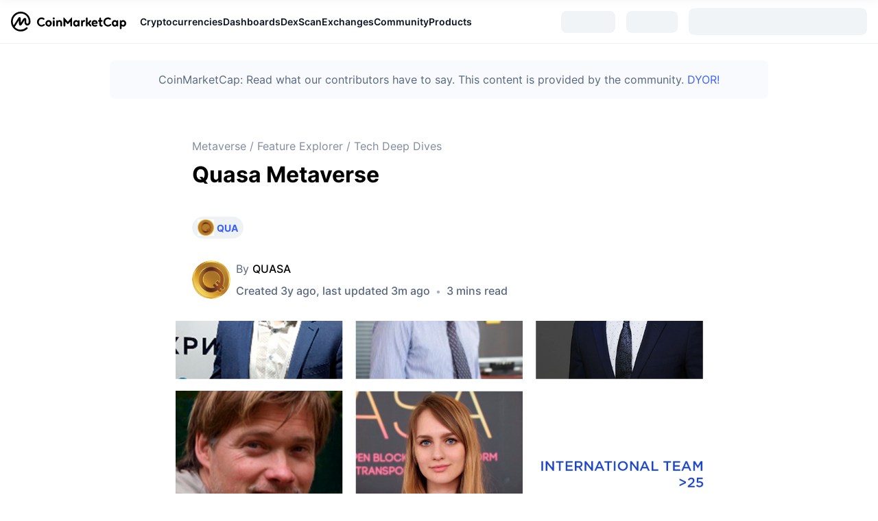

--- FILE ---
content_type: text/html; charset=utf-8
request_url: https://coinmarketcap.com/community/articles/63638ba7e0e9157c042f3b69/
body_size: 35261
content:
<!DOCTYPE html><html lang="en"><head><meta charSet="utf-8"/><meta http-equiv="x-ua-compatible" content="ie=edge"/><meta name="viewport" content="width=device-width, initial-scale=1, maximum-scale=1, user-scalable=no, shrink-to-fit=no"/><meta name="robots" content="noindex, nofollow"/><link rel="manifest" href="/community/manifest.json"/><link rel="icon" href="/community/favicon.ico"/><link rel="preload" href="https://s2.coinmarketcap.com/static/cloud/fonts/inter/Inter-Regular-new.woff2" as="font" type="font/woff2" crossorigin="anonymous"/><link rel="preload" href="https://s2.coinmarketcap.com/static/cloud/fonts/inter/Inter-Medium-new.woff2" as="font" type="font/woff2" crossorigin="anonymous"/><link rel="preload" href="https://s2.coinmarketcap.com/static/cloud/fonts/inter/Inter-SemiBold-new.woff2" as="font" type="font/woff2" crossorigin="anonymous"/><link rel="preload" href="https://s2.coinmarketcap.com/static/cloud/fonts/inter/Inter-Black-new.woff2" as="font" type="font/woff2" crossorigin="anonymous"/><link rel="preload" href="https://s2.coinmarketcap.com/static/cloud/fonts/inter/Inter-Bold-new.woff2" as="font" type="font/woff2" crossorigin="anonymous"/><title>Quasa Metaverse: Guest Post by QUASA | CoinMarketCap</title><meta name="description" content="QUASA is a Decentralized Metaverse That Brings Together Freelancers and Clients"/><meta property="og:title" content="Quasa Metaverse: Guest Post by QUASA | CoinMarketCap"/><meta property="og:description" content="QUASA is a Decentralized Metaverse That Brings Together Freelancers and Clients"/><meta property="og:url" content="https://coinmarketcap.com/community/articles/63638ba7e0e9157c042f3b69/"/><meta property="og:type" content="article"/><meta property="og:image" content="https://academy-public.coinmarketcap.com/srd-optimized-uploads/b2f050b21b6c4fb582a3540a843c711e.png"/><link rel="alternate" hrefLang="en" href="https://coinmarketcap.com/community/articles/63638ba7e0e9157c042f3b69/"/><link rel="canonical" href="https://coinmarketcap.com/community/articles/63638ba7e0e9157c042f3b69/"/><meta name="next-head-count" content="20"/><script>if(top!==self){location.href="about:blank";}</script><style data-hide-bottom-popup="true">
              .cmc-bottom-popup {
                bottom: -1000px!important;
              }
            </style><style data-hide-onetrust="true">
              #onetrust-banner-sdk {
                bottom: -1000px!important;
              }
            </style><link href="https://s2.coinmarketcap.com/static/cloud/styles/ui_v053v4.css" rel="stylesheet"/><script charSet="UTF-8">const __cookieBannerInitialScriptsDemoCode=()=>{let e=["ar","bg","cs","da","de","el","en","es","fi","fr","hi","hu","id","it","ja","ko","nl","no","pl","pt-br","ro","ru","sk","sv","th","tr","uk","ur","vi","zh-tw","zh"];function t(t){let n=e.join("|"),r=RegExp(`^/(${n})/?`);return t.replace(r,"/")}let n=!("cn-test.coinmarketcap.com"===location.host||"coinmarketcap.com"===location.host);function r(){let e=new Date(JSON.parse(localStorage.getItem("appBannerAppear")||"{}").value||0).getTime();return new Date().getTime()-e<(n?6e4:864e6)}function a(e){let t=e,n=t.includes("utm_source=coinmarketcap")||t.includes("app=");if(n)try{localStorage.setItem("cmc_flag_in_app","true")}catch(r){}return n}function i(e){return!!({"/events/eth-merge/":!0,"/events/btcamsterdam22/":!0,"/events/consensus-2023/":!0,"/events/killerwhales/":!0,"/events/bitcoin2023/":!0,"/link/":!0,"/app/prompt/":!0})[e]}function o(){let e=window.navigator.userAgent;return!!e.match("CMCApp")}function c(e){let t=window.navigator.userAgent,n=/iPad|iPhone|iPod/.test(t)&&!window.MSStream,r=t.includes("Safari")&&!t.includes("Chrome")&&!t.includes("CriOS");return n&&r}function s(){return"true"===localStorage.getItem("cmc_flag_in_app")}try{let l=e=>{let l=new URL(e||location.href),u=t(l.pathname),p=r()||a(l.search)||i(u)||o()||c(u)||s();if(n&&console.log("shouldHideBanner",p),p){let m=document.createElement("style");m.setAttribute("id","app-banner-style"),document.head.appendChild(m),m.sheet.insertRule(".app-banner-new { display: none !important; }",0)}else{let d=document.querySelector("#app-banner-style");d&&d.remove()}};l(),window.navigation&&window.navigation.addEventListener("navigate",e=>{l(e.destination.url)})}catch(u){console.log("shouldHide",u)}};__cookieBannerInitialScriptsDemoCode();</script><script data-nscript="beforeInteractive" crossorigin="anonymous">(function() {
                if (false) return;
                window.__renderTime__ = {"pageRender":1769618909383};
                window.__renderTime__.pageLoad = Date.now();
              })();
              (function() {if (!!window.__RESOURCE_ERROR__) return;window.__RESOURCE_ERROR__ = [];var collectError = function(item) { window.__RESOURCE_ERROR__.push(item) };window.addEventListener('error', function (e) {var sourceUrl = e.target && (e.target.src || e.target.href);sourceUrl && collectError({ type: e.type || 'error', url: sourceUrl, status: -1, msg: e.message });}, true);var _oldFetch = window.fetch;var _oldOpen = XMLHttpRequest.prototype.open;var _oldSend = XMLHttpRequest.prototype.send;window.fetch = function() {var __url__ = String(arguments[0] && (arguments[0].url || arguments[0]));return _oldFetch.apply(this, arguments).then(res => {res.status >= 400 && collectError({ type: 'fetch', url: __url__, status: res.status || -1, msg: res.statusText });return res;}).catch(function(e) {collectError({ type: 'fetch', url: __url__, status: -1, msg: e.message });throw e;});};XMLHttpRequest.prototype.open = function () {this.__url__ = String(arguments[1]);return _oldOpen.apply(this, arguments);};XMLHttpRequest.prototype.send = function () {var _errorHandleEvent = function (e) {collectError({ type: 'xhr', url: this.__url__, status: this.status, msg: this.statusText });};var _loadHandleEvent = function (e) {this.status >= 400 && collectError({ type: 'xhr', url: this.__url__, status: this.status, msg: this.statusText });};this.addEventListener('error', _errorHandleEvent);this.addEventListener('load', _loadHandleEvent);return _oldSend.apply(this, arguments);};
})();
              window.cachedWidth = window.innerWidth
            </script><link rel="preload" href="https://s2.coinmarketcap.com/v1/gravity/_next/static/css/505460476544ee3b.css" as="style" crossorigin="anonymous"/><link rel="stylesheet" href="https://s2.coinmarketcap.com/v1/gravity/_next/static/css/505460476544ee3b.css" crossorigin="anonymous" data-n-g=""/><link rel="preload" href="https://s2.coinmarketcap.com/v1/gravity/_next/static/css/7bab07c79e0bedd3.css" as="style" crossorigin="anonymous"/><link rel="stylesheet" href="https://s2.coinmarketcap.com/v1/gravity/_next/static/css/7bab07c79e0bedd3.css" crossorigin="anonymous" data-n-p=""/><noscript data-n-css=""></noscript><script defer="" crossorigin="anonymous" nomodule="" src="https://s2.coinmarketcap.com/v1/gravity/_next/static/chunks/polyfills-42372ed130431b0a.js"></script><script src="https://s2.coinmarketcap.com/v1/gravity/_next/static/chunks/webpack-fb73eba0f4a7022a.js" defer="" crossorigin="anonymous"></script><script src="https://s2.coinmarketcap.com/v1/gravity/_next/static/chunks/framework-d94b31214b728ca7.js" defer="" crossorigin="anonymous"></script><script src="https://s2.coinmarketcap.com/v1/gravity/_next/static/chunks/main-cf204f5d0199d909.js" defer="" crossorigin="anonymous"></script><script src="https://s2.coinmarketcap.com/v1/gravity/_next/static/chunks/pages/_app-49b39d6ff3478487.js" defer="" crossorigin="anonymous"></script><script src="https://s2.coinmarketcap.com/v1/gravity/_next/static/chunks/8882-3e811a21b6f938d3.js" defer="" crossorigin="anonymous"></script><script src="https://s2.coinmarketcap.com/v1/gravity/_next/static/chunks/9958-fefe6db44c5baf04.js" defer="" crossorigin="anonymous"></script><script src="https://s2.coinmarketcap.com/v1/gravity/_next/static/chunks/4141-4020f51bdef5dc58.js" defer="" crossorigin="anonymous"></script><script src="https://s2.coinmarketcap.com/v1/gravity/_next/static/chunks/pages/articles/%5Bslug%5D-7ee68894cccf9068.js" defer="" crossorigin="anonymous"></script><script src="https://s2.coinmarketcap.com/v1/gravity/_next/static/ih34h-RsOuTqr_YRL7V1K/_buildManifest.js" defer="" crossorigin="anonymous"></script><script src="https://s2.coinmarketcap.com/v1/gravity/_next/static/ih34h-RsOuTqr_YRL7V1K/_ssgManifest.js" defer="" crossorigin="anonymous"></script><style data-styled="" data-styled-version="5.3.11">.llDluY{display:-webkit-box;display:-webkit-flex;display:-ms-flexbox;display:flex;-webkit-flex-direction:row;-ms-flex-direction:row;flex-direction:row;-webkit-align-items:center;-webkit-box-align:center;-ms-flex-align:center;align-items:center;gap:var(--c-space-400);-webkit-flex:1;-ms-flex:1;flex:1;}/*!sc*/
.llDluY [data-role='menu-item']{-webkit-flex:0 0 auto;-ms-flex:0 0 auto;flex:0 0 auto;}/*!sc*/
.iTLZWy{max-width:960px;margin-top:var(--c-space-300);margin-bottom:var(--c-space-400);margin-left:auto;margin-right:auto;padding:var(--c-space-200);background-color:var(--c-color-gray-100);border-radius:var(--c-border-radius-100);}/*!sc*/
@media (max-width:1023.98px){.iTLZWy{margin-left:var(--c-space-200);margin-right:var(--c-space-200);}}/*!sc*/
.dkCUaC{-webkit-text-decoration:inherit;text-decoration:inherit;margin:0;padding:0;line-height:var(--c-line-height-body);font-weight:var(--c-font-weight-400);display:initial;font-size:var(--c-font-size-100);color:var(--color-light-neutral-6);line-height:1.5;text-align:center;display:block;font-size:16px;}/*!sc*/
.gdFLBQ{display:-webkit-box;display:-webkit-flex;display:-ms-flexbox;display:flex;-webkit-flex-direction:column;-ms-flex-direction:column;flex-direction:column;max-width:100%;min-width:0;-webkit-flex-shrink:1;-ms-flex-negative:1;flex-shrink:1;padding-inline-end:8px;}/*!sc*/
.jIcaRe{-webkit-text-decoration:inherit;text-decoration:inherit;margin:0;padding:0;line-height:var(--c-line-height-body);font-weight:var(--c-font-weight-400);display:initial;font-size:var(--c-font-size-100);color:var(--color-primary-black);white-space:nowrap;overflow:hidden;text-overflow:ellipsis;font-size:16px;}/*!sc*/
.feBKDT{margin-top:10px;}/*!sc*/
.VYKTf{-webkit-text-decoration:inherit;text-decoration:inherit;margin:0;padding:0;line-height:var(--c-line-height-body);font-weight:var(--c-font-weight-400);display:initial;font-size:var(--c-font-size-100);color:var(--c-color-text-hyperlink);font-weight:var(--c-font-weight-600);font-size:14px;}/*!sc*/
.lwjSp{-webkit-user-select:none;-moz-user-select:none;-ms-user-select:none;user-select:none;display:inline-block;-webkit-flex-shrink:0;-ms-flex-negative:0;flex-shrink:0;line-height:1em;vertical-align:middle;width:20px;height:20px;margin-inline-start:4px;color:var(--c-color-text-hyperlink);}/*!sc*/
.iVQxnX{display:block;margin-left:auto;}/*!sc*/
@media (max-width:1023.98px){.iVQxnX{display:none;}}/*!sc*/
.cltMXn{display:-webkit-box;display:-webkit-flex;display:-ms-flexbox;display:flex;-webkit-align-items:center;-webkit-box-align:center;-ms-flex-align:center;align-items:center;-webkit-box-pack:center;-webkit-justify-content:center;-ms-flex-pack:center;justify-content:center;}/*!sc*/
.gGmicq{margin-inline-start:16px;}/*!sc*/
.ftiCft{width:0%;background:#3861FB;}/*!sc*/
.dMfVPS{-webkit-text-decoration:inherit;text-decoration:inherit;margin:0;padding:0;line-height:var(--c-line-height-body);font-weight:var(--c-font-weight-400);display:initial;font-size:var(--c-font-size-100);color:var(--color-neutral-5);line-height:26px;display:block;margin-bottom:8px;font-size:16px;}/*!sc*/
.hHUQWW{margin-bottom:32px;}/*!sc*/
@media (max-width:767.98px){.hHUQWW{margin-bottom:16px;}}/*!sc*/
.bTgVbO{-webkit-text-decoration:inherit;text-decoration:inherit;margin:0;padding:0;line-height:var(--c-line-height-body);font-weight:var(--c-font-weight-400);display:initial;font-size:var(--c-font-size-100);font-weight:bold;display:block;margin-inline-start:4px;}/*!sc*/
.cBqlpv{display:-webkit-box;display:-webkit-flex;display:-ms-flexbox;display:flex;-webkit-align-items:center;-webkit-box-align:center;-ms-flex-align:center;align-items:center;margin-bottom:32px;}/*!sc*/
@media (max-width:767.98px){.cBqlpv{margin-bottom:24px;}}/*!sc*/
.cmlQNm{display:-webkit-box;display:-webkit-flex;display:-ms-flexbox;display:flex;-webkit-align-items:center;-webkit-box-align:center;-ms-flex-align:center;align-items:center;border-radius:100%;overflow:hidden;min-width:56px;margin-inline-end:8px;}/*!sc*/
.bLeyoG{-webkit-text-decoration:inherit;text-decoration:inherit;margin:0;padding:0;line-height:var(--c-line-height-body);font-weight:var(--c-font-weight-400);display:initial;font-size:var(--c-font-size-100);color:var(--text-color-sub);display:block;margin-bottom:8px;font-size:16px;}/*!sc*/
.eUpzlU{display:-webkit-box;display:-webkit-flex;display:-ms-flexbox;display:flex;-webkit-align-items:center;-webkit-box-align:center;-ms-flex-align:center;align-items:center;-webkit-flex-wrap:wrap;-ms-flex-wrap:wrap;flex-wrap:wrap;}/*!sc*/
.bjQelG{color:var(--c-color-gray-400);margin-inline-end:8px;margin-inline-start:8px;}/*!sc*/
.hTXLfY{display:-webkit-inline-box;display:-webkit-inline-flex;display:-ms-inline-flexbox;display:inline-flex;-webkit-align-items:center;-webkit-box-align:center;-ms-flex-align:center;align-items:center;margin-inline-end:2px;}/*!sc*/
.fBEnjk{padding-top:32px;padding-bottom:32px;margin-top:24px;padding-inline-end:32px;padding-inline-start:32px;}/*!sc*/
@media (max-width:767.98px){.fBEnjk{padding-top:24px;padding-bottom:24px;}}/*!sc*/
.ectmsy{-webkit-text-decoration:inherit;text-decoration:inherit;margin:0;padding:0;line-height:var(--c-line-height-body);font-weight:var(--c-font-weight-400);display:initial;font-size:var(--c-font-size-100);line-height:1.5;margin-bottom:8px;font-size:24px;}/*!sc*/
.eeOegg{-webkit-text-decoration:inherit;text-decoration:inherit;margin:0;padding:0;line-height:var(--c-line-height-body);font-weight:var(--c-font-weight-400);display:initial;font-size:var(--c-font-size-100);margin:0;color:var(--c-color-text-hyperlink);font-weight:600;line-height:1.45;font-size:16px;}/*!sc*/
.fcSKPG{box-sizing:border-box;margin:0;padding-top:56px;padding-bottom:56px;}/*!sc*/
@media (max-width:767.98px){.fcSKPG{padding-top:16px;padding-bottom:16px;}}/*!sc*/
.ynsAb{-webkit-user-select:none;-moz-user-select:none;-ms-user-select:none;user-select:none;display:inline-block;-webkit-flex-shrink:0;-ms-flex-negative:0;flex-shrink:0;line-height:1em;vertical-align:middle;font-size:16px;}/*!sc*/
.jLEieE{-webkit-text-decoration:inherit;text-decoration:inherit;margin:0;padding:0;line-height:var(--c-line-height-body);font-weight:var(--c-font-weight-400);display:initial;font-size:var(--c-font-size-100);}/*!sc*/
.cmyWJf{display:-webkit-box;display:-webkit-flex;display:-ms-flexbox;display:flex;-webkit-box-pack:center;-webkit-justify-content:center;-ms-flex-pack:center;justify-content:center;-webkit-align-items:center;-webkit-box-align:center;-ms-flex-align:center;align-items:center;}/*!sc*/
.fcbZQg{-webkit-text-decoration:inherit;text-decoration:inherit;margin:0;padding:0;line-height:var(--c-line-height-body);font-weight:var(--c-font-weight-400);display:initial;font-size:var(--c-font-size-100);color:var(--color-light-neutral-6);display:block;font-size:14px;}/*!sc*/
.cKJMnP{display:-webkit-box;display:-webkit-flex;display:-ms-flexbox;display:flex;}/*!sc*/
.ijiMHF{display:-webkit-box;display:-webkit-flex;display:-ms-flexbox;display:flex;-webkit-align-items:center;-webkit-box-align:center;-ms-flex-align:center;align-items:center;cursor:pointer;font-size:14px;color:var(--color-light-neutral-6);}/*!sc*/
.zeREl{margin:auto;padding:24px 16px;max-width:752px;border-top:1px solid var(--color-light-neutral-2);text-align:center;}/*!sc*/
.gMQiTr{padding-bottom:24px;max-width:842px;margin:0 auto;}/*!sc*/
.iJVcmr{display:-webkit-box;display:-webkit-flex;display:-ms-flexbox;display:flex;-webkit-align-items:center;-webkit-box-align:center;-ms-flex-align:center;align-items:center;}/*!sc*/
.QzCSh{margin-top:56px;padding-top:40px;padding-bottom:40px;}/*!sc*/
.NHxrh{display:grid;grid-gap:16px;padding-top:56px;padding-bottom:56px;}/*!sc*/
.fDHcqJ{box-sizing:border-box;margin:0;}/*!sc*/
.dWkwRz{-webkit-flex:1;-ms-flex:1;flex:1;margin-bottom:24px;}/*!sc*/
.gpOAvR{display:-webkit-box;display:-webkit-flex;display:-ms-flexbox;display:flex;padding-bottom:8px;}/*!sc*/
.bjToWy{-webkit-text-decoration:inherit;text-decoration:inherit;margin:0;padding:0;line-height:var(--c-line-height-body);font-weight:var(--c-font-weight-400);display:initial;font-size:var(--c-font-size-100);color:var(--color-light-neutral-6);display:block;font-size:12px;}/*!sc*/
.boBmAj{display:-webkit-box;display:-webkit-flex;display:-ms-flexbox;display:flex;padding-bottom:24px;}/*!sc*/
.bzQTIA{-webkit-text-decoration:inherit;text-decoration:inherit;margin:0;padding:0;line-height:var(--c-line-height-body);font-weight:var(--c-font-weight-400);display:initial;font-size:var(--c-font-size-100);margin:0;line-height:1.5;color:var(--color-light-neutral-6);font-size:12px;}/*!sc*/
.gIrLmK{color:#a6b0c3;margin-inline-end:8px;margin-inline-start:8px;}/*!sc*/
.gVyFRO{-webkit-text-decoration:inherit;text-decoration:inherit;margin:0;padding:0;line-height:var(--c-line-height-body);font-weight:var(--c-font-weight-400);display:initial;font-size:var(--c-font-size-100);margin:0;line-height:1.5;color:var(--color-light-neutral-6);font-size:14px;}/*!sc*/
.heJESD{display:-webkit-box;display:-webkit-flex;display:-ms-flexbox;display:flex;-webkit-box-pack:center;-webkit-justify-content:center;-ms-flex-pack:center;justify-content:center;}/*!sc*/
.cdApfF{padding-bottom:80px;}/*!sc*/
data-styled.g1[id="sc-c1554bc0-0"]{content:"iSUEMj,llDluY,iTLZWy,dkCUaC,gdFLBQ,jIcaRe,feBKDT,VYKTf,lwjSp,iVQxnX,cltMXn,gGmicq,ftiCft,dMfVPS,hHUQWW,bTgVbO,cBqlpv,cmlQNm,bLeyoG,eUpzlU,bjQelG,hTXLfY,fBEnjk,ectmsy,eeOegg,fcSKPG,ynsAb,jLEieE,cmyWJf,fcbZQg,cKJMnP,ijiMHF,zeREl,gMQiTr,iJVcmr,QzCSh,NHxrh,fDHcqJ,dWkwRz,gpOAvR,bjToWy,boBmAj,bzQTIA,gIrLmK,gVyFRO,heJESD,cdApfF,"}/*!sc*/
.dMwnWW{box-sizing:border-box;margin:0;height:24px;width:24px;}/*!sc*/
.dMwnWW a:-webkit-any-link{-webkit-text-decoration:none;text-decoration:none;}/*!sc*/
.ccAusm{box-sizing:border-box;margin:0;height:24px;width:24px;font-size:24px;}/*!sc*/
.ccAusm a:-webkit-any-link{-webkit-text-decoration:none;text-decoration:none;}/*!sc*/
.lkLHIk{box-sizing:border-box;margin:0;margin-right:8px;height:16;width:16;}/*!sc*/
.lkLHIk a:-webkit-any-link{-webkit-text-decoration:none;text-decoration:none;}/*!sc*/
.gUrHtC{box-sizing:border-box;margin:0;height:18px;width:18px;color:currentColor;}/*!sc*/
.gUrHtC a:-webkit-any-link{-webkit-text-decoration:none;text-decoration:none;}/*!sc*/
data-styled.g3[id="sc-4c05d6ef-0"]{content:"dMwnWW,ccAusm,lkLHIk,gUrHtC,"}/*!sc*/
.ZWTak{-webkit-align-items:center;-webkit-box-align:center;-ms-flex-align:center;align-items:center;background:#222531;border:0;border-radius:8px;display:-webkit-inline-box;display:-webkit-inline-flex;display:-ms-inline-flexbox;display:inline-flex;color:#FFFFFF;cursor:pointer;-webkit-box-pack:center;-webkit-justify-content:center;-ms-flex-pack:center;justify-content:center;outline:0;font-weight:600;width:auto;height:40px;font-size:14px;padding:0 24px;line-height:24px;}/*!sc*/
.ZWTak:hover:not(:disabled){background:#323546;color:#FFFFFF;-webkit-text-decoration:none;text-decoration:none;}/*!sc*/
.ZWTak:active{background:#171924;}/*!sc*/
.ZWTak:focus{background:#222531;box-shadow:0 0 0 3px rgba(34,37,49,0.2);color:#FFFFFF;}/*!sc*/
.ZWTak:disabled{background:#EFF2F5;color:#000000;opacity:0.5;cursor:not-allowed;}/*!sc*/
.ZWTak > a,.ZWTak >a:hover{color:unset;}/*!sc*/
.jbmfHS{-webkit-align-items:center;-webkit-box-align:center;-ms-flex-align:center;align-items:center;background:#3861FB;border:0;border-radius:8px;display:-webkit-inline-box;display:-webkit-inline-flex;display:-ms-inline-flexbox;display:inline-flex;color:#FFFFFF;cursor:pointer;-webkit-box-pack:center;-webkit-justify-content:center;-ms-flex-pack:center;justify-content:center;outline:0;font-weight:600;width:auto;height:40px;font-size:14px;padding:0 24px;line-height:24px;}/*!sc*/
.jbmfHS:hover:not(:disabled){background:linear-gradient(0deg,rgba(0,0,0,0.08),rgba(0,0,0,0.08)),#3861FB;color:#FFFFFF;-webkit-text-decoration:none;text-decoration:none;}/*!sc*/
.jbmfHS:active{background:#3861FB;}/*!sc*/
.jbmfHS:focus{background:#3861FB;box-shadow:0 0 0 3px rgba(56,97,251,0.32);color:#FFFFFF;}/*!sc*/
.jbmfHS:disabled{background:#3861FB;color:#FFFFFF;opacity:0.5;cursor:not-allowed;}/*!sc*/
.jbmfHS > a,.jbmfHS >a:hover{color:unset;}/*!sc*/
data-styled.g5[id="sc-c0a10c7b-0"]{content:"ZWTak,jbmfHS,"}/*!sc*/
.hcuNRD{-webkit-align-items:center;-webkit-box-align:center;-ms-flex-align:center;align-items:center;display:-webkit-box;display:-webkit-flex;display:-ms-flexbox;display:flex;-webkit-box-pack:center;-webkit-justify-content:center;-ms-flex-pack:center;justify-content:center;margin-inline-start:4px;margin-inline-end:0;}/*!sc*/
data-styled.g6[id="sc-c0a10c7b-1"]{content:"hcuNRD,"}/*!sc*/
@font-face{font-family:'Inter';font-style:normal;font-weight:400;src:url('https://s2.coinmarketcap.com/static/cloud/fonts/inter/Inter-Regular-new.woff2') format('woff2'),url('https://s2.coinmarketcap.com/static/cloud/fonts/inter/Inter-Regular-new.woff') format('woff');font-display:swap;}/*!sc*/
@font-face{font-family:'Inter';font-style:normal;font-weight:500;src:url('https://s2.coinmarketcap.com/static/cloud/fonts/inter/Inter-Medium-new.woff2') format('woff2'),url('https://s2.coinmarketcap.com/static/cloud/fonts/inter/Inter-Medium-new.woff') format('woff');font-display:swap;}/*!sc*/
@font-face{font-family:'Inter';font-style:normal;font-weight:600;src:url('https://s2.coinmarketcap.com/static/cloud/fonts/inter/Inter-SemiBold-new.woff2') format('woff2'),url('https://s2.coinmarketcap.com/static/cloud/fonts/inter/Inter-SemiBold-new.woff') format('woff');font-display:swap;}/*!sc*/
@font-face{font-family:'Inter';font-style:normal;font-weight:700;src:url('https://s2.coinmarketcap.com/static/cloud/fonts/inter/Inter-Bold-new.woff2') format('woff2'),url('https://s2.coinmarketcap.com/static/cloud/fonts/inter/Inter-Bold-new.woff') format('woff');font-display:swap;}/*!sc*/
@font-face{font-family:'Inter';font-style:normal;font-weight:900;src:url('https://s2.coinmarketcap.com/static/cloud/fonts/inter/Inter-Black-new.woff2') format('woff2'),url('https://s2.coinmarketcap.com/static/cloud/fonts/inter/Inter-Black-new.woff') format('woff');font-display:swap;}/*!sc*/
data-styled.g8[id="sc-global-bQXXlj1"]{content:"sc-global-bQXXlj1,"}/*!sc*/
.bBumlM{width:32px;height:32px;}/*!sc*/
data-styled.g41[id="sc-8a128ed-0"]{content:"bBumlM,"}/*!sc*/
.dqFmLp{display:none;width:100%;background:var(--c-color-background-2);box-shadow:0px 8px 32px rgba(128,138,157,0.12),0px 1px 2px rgba(128,138,157,0.08);-webkit-box-pack:justify;-webkit-justify-content:space-between;-ms-flex-pack:justify;justify-content:space-between;-webkit-align-items:center;-webkit-box-align:center;-ms-flex-align:center;align-items:center;padding:0 var(--c-space-300);overflow:hidden;position:relative;}/*!sc*/
@media (max-width:767.98px){.dqFmLp{padding:0 var(--c-space-200);}}/*!sc*/
data-styled.g42[id="sc-d8f6f14d-0"]{content:"dqFmLp,"}/*!sc*/
.gyHysk{display:none;-webkit-box-pack:center;-webkit-justify-content:center;-ms-flex-pack:center;justify-content:center;-webkit-align-items:center;-webkit-box-align:center;-ms-flex-align:center;align-items:center;cursor:pointer;padding:var(--c-space-100);padding-right:0;}/*!sc*/
.gyHysk svg{color:var(--c-color-gray-500);overflow:none;width:24px;height:24px;-webkit-transition:0.36s;transition:0.36s;}/*!sc*/
data-styled.g43[id="sc-d8f6f14d-1"]{content:"gyHysk,"}/*!sc*/
.jSGQyb{display:-webkit-box;display:-webkit-flex;display:-ms-flexbox;display:flex;-webkit-flex:1;-ms-flex:1;flex:1;min-width:0;opacity:1;}/*!sc*/
data-styled.g44[id="sc-d8f6f14d-2"]{content:"jSGQyb,"}/*!sc*/
.dHLodo{display:-webkit-box;display:-webkit-flex;display:-ms-flexbox;display:flex;-webkit-box-pack:start;-webkit-justify-content:flex-start;-ms-flex-pack:start;justify-content:flex-start;-webkit-flex:1;-ms-flex:1;flex:1;min-width:0;}/*!sc*/
.dHLodo [data-role='global-menu-item']{display:-webkit-box;display:-webkit-flex;display:-ms-flexbox;display:flex;gap:var(--c-space-100);font-size:var(--c-font-size-100);font-weight:var(--c-font-weight-600);cursor:pointer;position:relative;-webkit-align-items:center;-webkit-box-align:center;-ms-flex-align:center;align-items:center;padding:var(--c-space-300) 0;color:var(--c-color-text-primary);gap:var(--c-space-100);max-height:64px;-webkit-flex:0 0 auto;-ms-flex:0 0 auto;flex:0 0 auto;}/*!sc*/
.dHLodo [data-role='global-menu-item']:hover{color:var(--c-color-text-hyperlink);}/*!sc*/
.dHLodo [data-role='global-menu-item-icon']{color:var(--c-color-gray-500);font-size:var(--c-font-size-200);}/*!sc*/
.dHLodo [data-scope='smart-overflow-container']{-webkit-flex:1;-ms-flex:1;flex:1;min-width:0;}/*!sc*/
@media (min-width:1280px){.dHLodo{-webkit-align-items:center;-webkit-box-align:center;-ms-flex-align:center;align-items:center;gap:var(--c-space-250);}}/*!sc*/
data-styled.g45[id="sc-d8f6f14d-3"]{content:"dHLodo,"}/*!sc*/
.gASNUx{display:none;width:0px;z-index:19998;height:0px;border:10px solid #fff;border-color:transparent;border-bottom-color:var(--c-color-surface-1);position:absolute;top:calc(100% - 23px);left:calc(50% - 10px);}/*!sc*/
data-styled.g46[id="sc-d8f6f14d-4"]{content:"gASNUx,"}/*!sc*/
.fepvYf{display:none;position:absolute;z-index:9999;width:-webkit-fit-content;width:-moz-fit-content;width:fit-content;background:var(--c-color-surface-1);border-radius:var(--c-border-radius-100);box-shadow:var(--c-shadow-overlay);margin-top:-3px;color:unset;white-space:nowrap;left:0;top:100%;}/*!sc*/
.cHbrBn{display:none;position:absolute;z-index:9999;width:-webkit-fit-content;width:-moz-fit-content;width:fit-content;background:var(--c-color-surface-1);border-radius:var(--c-border-radius-100);box-shadow:var(--c-shadow-overlay);margin-top:-3px;color:unset;white-space:nowrap;left:50%;top:100%;-webkit-transform:translate(-50%,0%);-ms-transform:translate(-50%,0%);transform:translate(-50%,0%);}/*!sc*/
data-styled.g47[id="sc-d8f6f14d-5"]{content:"fepvYf,cHbrBn,"}/*!sc*/
.fpflRs{position:relative;}/*!sc*/
.fpflRs:hover .sc-d8f6f14d-5{cursor:pointer;display:block;opacity:1;-webkit-animation:lbWRkT 0.3s forwards;animation:lbWRkT 0.3s forwards;}/*!sc*/
.fpflRs:hover .sc-d8f6f14d-4{display:block;}/*!sc*/
data-styled.g48[id="sc-d8f6f14d-6"]{content:"fpflRs,"}/*!sc*/
.iYptFe{margin:0;padding:var(--c-space-100);color:var(--c-color-gray-400);font-size:var(--c-font-size-100);font-weight:var(--c-font-weight-500);-webkit-text-decoration:inherit;text-decoration:inherit;line-height:var(--c-line-height-body);}/*!sc*/
data-styled.g50[id="sc-d8f6f14d-8"]{content:"iYptFe,"}/*!sc*/
.jHHnYm{display:block;}/*!sc*/
@media (min-width:1280px){.jHHnYm{padding:var(--c-space-300);}}/*!sc*/
.jHHnYm hr{height:1px;border-width:0px;background:1px;background:var(--c-color-gray-200);}/*!sc*/
.jHHnYm .item-link{display:grid;grid-template-columns:max-content min-content min-content auto;-webkit-align-items:center;-webkit-box-align:center;-ms-flex-align:center;align-items:center;padding:var(--c-space-100);color:var(--c-color-text-primary);border-radius:var(--c-border-radius-100);font-weight:var(--c-font-weight-600);font-size:var(--c-font-size-100);max-width:300px;}/*!sc*/
.jHHnYm .item-link:hover{background-color:var(--c-color-gray-200);}/*!sc*/
.jHHnYm .item-link.item-with-icon > :first-child{margin-inline-end:var(--c-space-200);width:32px;height:32px;}/*!sc*/
.jHHnYm .item-link .ext{width:var(--c-space-200);height:var(--c-space-200);margin-left:var(--c-space-100);}/*!sc*/
data-styled.g51[id="sc-d8f6f14d-9"]{content:"jHHnYm,"}/*!sc*/
.glJnkE{display:-webkit-box;display:-webkit-flex;display:-ms-flexbox;display:flex;-webkit-column-count:3;column-count:3;display:block;-webkit-column-rule:1px solid var(--c-color-gray-200);column-rule:1px solid var(--c-color-gray-200);-webkit-column-gap:var(--c-space-600);column-gap:var(--c-space-600);padding:var(--c-space-300);}/*!sc*/
.glJnkE .leaderboards-section{margin-bottom:20px;}/*!sc*/
.glJnkE.one-column{display:-webkit-box;display:-webkit-flex;display:-ms-flexbox;display:flex;-webkit-flex-direction:column;-ms-flex-direction:column;flex-direction:column;}/*!sc*/
.glJnkE .sc-d8f6f14d-9{padding:0;}/*!sc*/
.glJnkE > *{-webkit-break-inside:avoid-column;break-inside:avoid-column;}/*!sc*/
.glJnkE > *:not(:first-child){margin-top:var(--c-space-200);}/*!sc*/
.bGFvBL{display:-webkit-box;display:-webkit-flex;display:-ms-flexbox;display:flex;-webkit-column-count:4;column-count:4;display:block;-webkit-column-rule:1px solid var(--c-color-gray-200);column-rule:1px solid var(--c-color-gray-200);-webkit-column-gap:var(--c-space-600);column-gap:var(--c-space-600);padding:var(--c-space-300);}/*!sc*/
.bGFvBL .leaderboards-section{margin-bottom:20px;}/*!sc*/
.bGFvBL.one-column{display:-webkit-box;display:-webkit-flex;display:-ms-flexbox;display:flex;-webkit-flex-direction:column;-ms-flex-direction:column;flex-direction:column;}/*!sc*/
.bGFvBL .sc-d8f6f14d-9{padding:0;}/*!sc*/
.bGFvBL > *{-webkit-break-inside:avoid-column;break-inside:avoid-column;}/*!sc*/
.bGFvBL > *:not(:first-child){margin-top:var(--c-space-200);}/*!sc*/
.fbQLPt{display:-webkit-box;display:-webkit-flex;display:-ms-flexbox;display:flex;-webkit-column-count:2;column-count:2;display:block;-webkit-column-rule:1px solid var(--c-color-gray-200);column-rule:1px solid var(--c-color-gray-200);-webkit-column-gap:var(--c-space-600);column-gap:var(--c-space-600);padding:var(--c-space-300);}/*!sc*/
.fbQLPt .leaderboards-section{margin-bottom:20px;}/*!sc*/
.fbQLPt.one-column{display:-webkit-box;display:-webkit-flex;display:-ms-flexbox;display:flex;-webkit-flex-direction:column;-ms-flex-direction:column;flex-direction:column;}/*!sc*/
.fbQLPt .sc-d8f6f14d-9{padding:0;}/*!sc*/
.fbQLPt > *{-webkit-break-inside:avoid-column;break-inside:avoid-column;}/*!sc*/
.fbQLPt > *:not(:first-child){margin-top:var(--c-space-200);}/*!sc*/
data-styled.g52[id="sc-d8f6f14d-10"]{content:"glJnkE,bGFvBL,fbQLPt,"}/*!sc*/
.kncjrf{display:inline-block;border-radius:40px;padding:2px 6px;background:var(--c-color-blue);font-size:var(--c-font-size-50);font-weight:normal;color:#fff;line-height:16px;margin-left:8px;-webkit-transition:all 0.3s;transition:all 0.3s;}/*!sc*/
data-styled.g53[id="sc-d8f6f14d-11"]{content:"kncjrf,"}/*!sc*/
.hSGsvB{background-color:var(--c-color-background-2);display:-webkit-box;display:-webkit-flex;display:-ms-flexbox;display:flex;-webkit-flex-direction:column;-ms-flex-direction:column;flex-direction:column;-webkit-box-pack:center;-webkit-justify-content:center;-ms-flex-pack:center;justify-content:center;-webkit-scrollbar-width:none;-moz-scrollbar-width:none;-ms-scrollbar-width:none;scrollbar-width:none;-ms-overflow-style:none;}/*!sc*/
.hSGsvB::-webkit-scrollbar{display:none;}/*!sc*/
data-styled.g59[id="sc-3e5e014-0"]{content:"hSGsvB,"}/*!sc*/
.cmc-uikit-tippy.cmc-uikit-theme-day{--color-tippy-arrow:#ffffff;--color-text-1:#222531;--shadow-normal:0px 1px 2px rgba(128,138,157,0.12),0px 8px 32px rgba(128,138,157,0.24);}/*!sc*/
.cmc-uikit-tippy.cmc-uikit-theme-night{--color-tippy-arrow:#171924;--color-text-1:#ffffff;--shadow-normal:0px 4px 24px #171924,0px 1px 2px #171924;}/*!sc*/
.tippy-box[data-animation='fade'][data-state='hidden']{opacity:0;}/*!sc*/
[data-tippy-root]{max-width:calc(100vw - 10px);pointer-events:auto !important;}/*!sc*/
.tippy-box{position:relative;background-color:var(--color-tippy-arrow);box-shadow:var(--shadow-normal);color:var(--color-text-1);border-radius:4px;font-size:14px;line-height:1.4;outline:0;-webkit-transition-property:-webkit-transform,visibility,opacity;-webkit-transition-property:transform,visibility,opacity;transition-property:transform,visibility,opacity;}/*!sc*/
.tippy-box[data-placement^='top'] > .tippy-arrow{bottom:0;}/*!sc*/
.tippy-box[data-placement^='top'] > .tippy-arrow:before{bottom:-7px;left:0;border-width:8px 8px 0;border-top-color:initial;-webkit-transform-origin:center top;-ms-transform-origin:center top;transform-origin:center top;}/*!sc*/
.tippy-box[data-placement^='bottom'] > .tippy-arrow{top:0;}/*!sc*/
.tippy-box[data-placement^='bottom'] > .tippy-arrow:before{top:-7px;left:0;border-width:0 8px 8px;border-bottom-color:initial;-webkit-transform-origin:center bottom;-ms-transform-origin:center bottom;transform-origin:center bottom;}/*!sc*/
.tippy-box[data-placement^='left'] > .tippy-arrow{right:0;}/*!sc*/
.tippy-box[data-placement^='left'] > .tippy-arrow:before{border-width:8px 0 8px 8px;border-left-color:initial;right:-7px;-webkit-transform-origin:center left;-ms-transform-origin:center left;transform-origin:center left;}/*!sc*/
.tippy-box[data-placement^='right'] > .tippy-arrow{left:0;}/*!sc*/
.tippy-box[data-placement^='right'] > .tippy-arrow:before{left:-7px;border-width:8px 8px 8px 0;border-right-color:initial;-webkit-transform-origin:center right;-ms-transform-origin:center right;transform-origin:center right;}/*!sc*/
.tippy-box[data-inertia][data-state='visible']{-webkit-transition-timing-function:cubic-bezier(0.54,1.5,0.38,1.11);transition-timing-function:cubic-bezier(0.54,1.5,0.38,1.11);}/*!sc*/
.tippy-arrow{width:16px;height:16px;color:var(--color-tippy-arrow);}/*!sc*/
.tippy-arrow:before{content:'';position:absolute;border-color:transparent;border-style:solid;}/*!sc*/
.tippy-content{position:relative;padding:5px 9px;z-index:1;}/*!sc*/
data-styled.g60[id="sc-global-cATxTe1"]{content:"sc-global-cATxTe1,"}/*!sc*/
:root{--c-font-size-50:11px;--c-font-size-75:12px;--c-font-size-100:14px;--c-font-size-200:16px;--c-font-size-300:18px;--c-font-size-400:18px;--c-font-size-600:20px;--c-font-size-800:25px;--c-font-size-1000:32px;--c-font-weight-300:300;--c-font-weight-400:400;--c-font-weight-500:500;--c-font-weight-600:600;--c-font-weight-700:700;--c-font-weight-900:900;--c-line-height-heading:130%;--c-line-height-body:150%;--c-color-gray-100:#F8FAFD;--c-color-gray-200:#EFF2F5;--c-color-gray-300:#CFD6E4;--c-color-gray-400:#A6B0C3;--c-color-gray-500:#808A9D;--c-color-gray-600:#616E85;--c-color-blue-100:#F0F6FF;--c-color-blue-200:#DDE4FD;--c-color-blue-300:#ACBDFB;--c-color-blue-400:#6188FF;--c-color-blue-500:#3861FB;--c-color-blue-600:#2444D4;--c-color-blue-700:#0728A1;--c-color-blue-800:#1E274F;--c-color-green-100:#DEFBF0;--c-color-green-200:#C3F8E4;--c-color-green-300:#8CF2CC;--c-color-green-400:#67E4B5;--c-color-green-500:#16C784;--c-color-green-600:#119C68;--c-color-green-700:#0D734C;--c-color-green-800:#173C37;--c-color-beige-100:#FDF4EA;--c-color-beige-200:#FCEDDE;--c-color-beige-300:#FBE0C6;--c-color-beige-400:#F9D3AF;--c-color-beige-500:#F5B97F;--c-color-beige-600:#EE8B2A;--c-color-beige-700:#BD650F;--c-color-beige-800:#433936;--c-color-orange-100:#FFE9E5;--c-color-orange-200:#FFCFC7;--c-color-orange-300:#FFAD9E;--c-color-orange-400:#FF9B8A;--c-color-orange-500:#FF775F;--c-color-orange-600:#FF3C1A;--c-color-orange-700:#D11F00;--c-color-orange-800:#8A1500;--c-color-red-100:#FCE6E8;--c-color-red-200:#F8BABD;--c-color-red-300:#F8BABD;--c-color-red-400:#EE626A;--c-color-red-500:#EA3943;--c-color-red-600:#CB1620;--c-color-red-700:#981018;--c-color-red-800:#411F2A;--c-color-teal-100:#E8FAFD;--c-color-teal-200:#B9EFF9;--c-color-teal-300:#7CE1F3;--c-color-teal-400:#3BD1ED;--c-color-teal-500:#13B2CF;--c-color-teal-600:#0F91A8;--c-color-teal-700:#0C7487;--c-color-teal-800:#084854;--c-color-purple-100:#F6F0FF;--c-color-purple-200:#E7D7FE;--c-color-purple-300:#C8A5FE;--c-color-purple-400:#A972FD;--c-color-purple-500:#8A3FFC;--c-color-purple-600:#6312DE;--c-color-purple-700:#4103A1;--c-color-purple-800:#25015A;--c-color-blue-black:var(--c-color-blue-700);--c-color-blue-dark:var(--c-color-blue-600);--c-color-blue-original:var(--c-color-blue-500);--c-color-blue-light:var(--c-color-blue-400);--c-color-green-black:var(--c-color-green-700);--c-color-green-dark:var(--c-color-green-600);--c-color-green-original:var(--c-color-green-500);--c-color-green-light:var(--c-color-green-400);--c-color-beige-black:var(--c-color-beige-700);--c-color-beige-dark:var(--c-color-beige-600);--c-color-beige-original:var(--c-color-beige-500);--c-color-beige-light:var(--c-color-beige-400);--c-color-orange-black:var(--c-color-orange-700);--c-color-orange-dark:var(--c-color-orange-600);--c-color-orange-original:var(--c-color-orange-500);--c-color-orange-light:var(--c-color-orange-400);--c-color-teal-black:var(--c-color-teal-700);--c-color-teal-dark:var(--c-color-teal-600);--c-color-teal-original:var(--c-color-teal-500);--c-color-teal-light:var(--c-color-teal-400);--c-color-purple-black:var(--c-color-purple-700);--c-color-purple-dark:var(--c-color-purple-600);--c-color-purple-original:var(--c-color-purple-500);--c-color-purple-light:var(--c-color-purple-400);--c-color-blue:#3861FB;--c-color-background-1:#FCFDFE;--c-color-background-2:#FFFFFF;--c-color-surface-1:#FFFFFF;--c-color-surface-2:#F8FAFD;--c-color-text-primary:#0D1421;--c-color-text-secondary:#616E85;--c-color-text-caption:#A6B0C3;--c-color-text-hyperlink:#3861FB;--c-color-negative:#EA3943;--c-color-negative-bg:var(--c-color-red-100);--c-color-positive:#16C784;--c-color-positive-bg:var(--c-color-green-100);--c-color-reminder:#F5B97F;--c-color-reminder-bg:var(--c-color-beige-100);--c-color-official:#3861FB;--c-color-official-bg:var(--c-color-blue-100);--c-color-no-access:#858CA2;--c-color-no-access-bg:var(--c-color-gray-200);--c-color-azure:#486DF7;--c-color-green:var(--c-color-green-500);--c-color-beige:var(--c-color-beige-500);--c-color-orange:var(--c-color-orange-500);--c-color-teal:#23DCF5;--c-color-purple:var(--c-color-purple-500);--c-color-navy:var(--c-color-blue-600);--c-color-overlay-bg:rgba(88,102,126,0.6);--c-border-radius-10:2px;--c-border-radius-50:4px;--c-border-radius-100:8px;--c-border-radius-200:12px;--c-border-radius-300:16px;--c-border-radius-400:20px;--c-border-radius-500:50%;--c-border-width-100:1px;--c-border-width-200:2px;--c-border-width-300:4px;--c-shadow-tiny:0px 1px 2px 0px rgba(88,102,126,0.12),0px 4px 24px 0px rgba(88,102,126,0.08);--c-shadow-overlay:0px 8px 32px 0px rgba(128,138,157,0.24),0px 1px 2px 0px rgba(128,138,157,0.12);--c-space-50:4px;--c-space-100:8px;--c-space-150:12px;--c-space-200:16px;--c-space-250:20px;--c-space-300:24px;--c-space-400:32px;--c-space-500:40px;--c-space-600:48px;--c-space-800:64px;--c-space-n-50:-4px;--c-space-n-100:-8px;--c-space-n-150:-12px;--c-space-n-200:-16px;--c-space-n-250:-20px;--c-space-n-300:-24px;--c-space-n-400:-32px;--c-space-n-500:-40px;--c-space-n-600:-48px;--c-space-n-800:-64px;}/*!sc*/
@media (min-width:768px){:root{--c-font-size-400:20px;--c-font-size-600:25px;--c-font-size-800:32px;--c-font-size-1000:40px;--c-border-radius-10:4px;--c-border-radius-50:6px;--c-border-radius-200:14px;}}/*!sc*/
.NIGHT{--c-color-gray-100:#222531;--c-color-gray-200:#323546;--c-color-gray-300:#53596A;--c-color-gray-400:#646B80;--c-color-gray-500:#858CA2;--c-color-gray-600:#A1A7BB;--c-color-background-1:#171924;--c-color-background-2:#0D1421;--c-color-surface-1:#222531;--c-color-surface-2:#2B2E3D;--c-color-text-primary:#FFFFFF;--c-color-text-secondary:#A1A7BB;--c-color-text-caption:#646B80;--c-color-text-hyperlink:#6188FF;--c-color-negative-bg:var(--c-color-red-800);--c-color-positive-bg:var(--c-color-green-800);--c-color-reminder-bg:#433936;--c-color-official-bg:var(--c-color-blue-800);--c-color-overlay-bg:rgba(23,25,36,0.6);--c-shadow-tiny:0px 1px 2px 0px rgba(13,20,33,0.24),0px 4px 24px 0px rgba(13,20,33,0.12);--c-shadow-overlay:0px 8px 32px 0px #0D1421,0px 1px 2px 0px #0D1421;}/*!sc*/
html,body{overscroll-behavior:none;}/*!sc*/
body{background:var(--c-color-background-2);}/*!sc*/
img[dropped-by='bsaoptimize']{display:none !important;}/*!sc*/
data-styled.g61[id="sc-global-hEGUJn1"]{content:"sc-global-hEGUJn1,"}/*!sc*/
.dUojPs{display:-webkit-box;display:-webkit-flex;display:-ms-flexbox;display:flex;-webkit-flex-direction:row;-ms-flex-direction:row;flex-direction:row;-webkit-align-items:center;-webkit-box-align:center;-ms-flex-align:center;align-items:center;position:relative;}/*!sc*/
@media (max-width:576px){.dUojPs{margin-top:0px;}}/*!sc*/
@media (max-width:576px){.dUojPs{z-index:unset !important;}}/*!sc*/
.dUojPs .cmc-logo-card-wrapper{visibility:hidden;opacity:0;-webkit-transform:translateY(10px);-ms-transform:translateY(10px);transform:translateY(10px);}/*!sc*/
.dUojPs.card-rendered:hover .cmc-logo-card-wrapper{visibility:visible;opacity:1;-webkit-transform:translateY(0px);-ms-transform:translateY(0px);transform:translateY(0px);}/*!sc*/
data-styled.g462[id="sc-99668632-1"]{content:"dUojPs,"}/*!sc*/
.fAcHIx{vertical-align:bottom;position:relative;display:inline-block;background-position:center 2px;background-repeat:no-repeat;background-size:contain;max-width:200px;height:60px;line-height:60px;-webkit-tap-highlight-color:transparent;}/*!sc*/
.fAcHIx.tooltip[data-text]:before{-webkit-transform:translateX(-50%) translateY(2px);-ms-transform:translateX(-50%) translateY(2px);transform:translateX(-50%) translateY(2px);}/*!sc*/
@media (max-width:576px){.fAcHIx.tooltip[data-text]:before{display:none;}}/*!sc*/
.fAcHIx.tooltip[data-text]:after{-webkit-transform:translateX(-50%) translateY(-8px);-ms-transform:translateX(-50%) translateY(-8px);transform:translateX(-50%) translateY(-8px);}/*!sc*/
@media (max-width:576px){.fAcHIx.tooltip[data-text]:after{display:none;}}/*!sc*/
.fAcHIx:not(.animation){margin-right:20px;}/*!sc*/
.fAcHIx.animation{position:relative;margin-left:-16px;width:200px;}/*!sc*/
.fAcHIx.animation > img,.fAcHIx.animation > svg{width:168px;margin-left:16px;margin-right:16px;}/*!sc*/
.fAcHIx.animation .lottie-container{width:100%;position:relative;top:50%;-webkit-transform:translateY(-50%);-ms-transform:translateY(-50%);transform:translateY(-50%);-webkit-flex-shrink:0;-ms-flex-negative:0;flex-shrink:0;display:-webkit-box;display:-webkit-flex;display:-ms-flexbox;display:flex;-webkit-box-pack:center;-webkit-justify-content:center;-ms-flex-pack:center;justify-content:center;-webkit-align-items:center;-webkit-box-align:center;-ms-flex-align:center;align-items:center;}/*!sc*/
.fAcHIx .cmc-logo-img{width:100%;vertical-align:middle;max-height:100%;}/*!sc*/
data-styled.g463[id="sc-99668632-2"]{content:"fAcHIx,"}/*!sc*/
.lmEBEf{display:-webkit-box;display:-webkit-flex;display:-ms-flexbox;display:flex;-webkit-align-items:center;-webkit-box-align:center;-ms-flex-align:center;align-items:center;gap:2px;color:var(--c-color-gray-500);cursor:pointer;}/*!sc*/
data-styled.g473[id="sc-85422e9e-0"]{content:"lmEBEf,"}/*!sc*/
.kRTWIj{background:var(--c-color-background-2);}/*!sc*/
.kRTWIj .hero{position:relative;display:-webkit-box;display:-webkit-flex;display:-ms-flexbox;display:flex;min-height:100vh;max-width:1400px;margin:auto;}/*!sc*/
@media (max-width:1024px){.kRTWIj .hero{display:-webkit-box;display:-webkit-flex;display:-ms-flexbox;display:flex;}}/*!sc*/
data-styled.g474[id="sc-7fbd0f9f-0"]{content:"kRTWIj,"}/*!sc*/
.htBBXV{margin:auto;overflow-wrap:anywhere;}/*!sc*/
data-styled.g475[id="sc-7fbd0f9f-1"]{content:"htBBXV,"}/*!sc*/
.gqdtPm{position:relative;border-radius:16px;padding-top:56%;}/*!sc*/
.gqdtPm img{position:absolute;left:0;top:0;width:100%;height:100%;border-radius:16px;object-fit:cover;}/*!sc*/
data-styled.g476[id="sc-dce392a8-0"]{content:"gqdtPm,"}/*!sc*/
.vsIur .coverImage{border-radius:16px;}/*!sc*/
@media screen and (min-width:832px){.vsIur{margin:0 -40px;width:calc(100% + 80px);max-width:calc(100vw - 32px);}.vsIur > *{width:100% !important;}}/*!sc*/
data-styled.g477[id="sc-dce392a8-1"]{content:"vsIur,"}/*!sc*/
.fSkXtt{display:-webkit-box;display:-webkit-flex;display:-ms-flexbox;display:flex;cursor:pointer;-webkit-box-pack:center;-webkit-justify-content:center;-ms-flex-pack:center;justify-content:center;width:24px;height:24px;-webkit-transition:ease-out 0.2s;transition:ease-out 0.2s;color:#929aa5;}/*!sc*/
.fSkXtt:hover{color:#1da1f2;}/*!sc*/
.fSkXtt svg{width:100%;height:100%;}/*!sc*/
.cOrzLf{display:-webkit-box;display:-webkit-flex;display:-ms-flexbox;display:flex;cursor:pointer;-webkit-box-pack:center;-webkit-justify-content:center;-ms-flex-pack:center;justify-content:center;width:24px;height:24px;-webkit-transition:ease-out 0.2s;transition:ease-out 0.2s;color:#929aa5;}/*!sc*/
.cOrzLf:hover{color:#4267B2;}/*!sc*/
.cOrzLf svg{width:100%;height:100%;}/*!sc*/
.gWCOkg{display:-webkit-box;display:-webkit-flex;display:-ms-flexbox;display:flex;cursor:pointer;-webkit-box-pack:center;-webkit-justify-content:center;-ms-flex-pack:center;justify-content:center;width:24px;height:24px;-webkit-transition:ease-out 0.2s;transition:ease-out 0.2s;color:#929aa5;}/*!sc*/
.gWCOkg:hover{color:#0088cc;}/*!sc*/
.gWCOkg svg{width:100%;height:100%;}/*!sc*/
.ETeiQ{display:-webkit-box;display:-webkit-flex;display:-ms-flexbox;display:flex;cursor:pointer;-webkit-box-pack:center;-webkit-justify-content:center;-ms-flex-pack:center;justify-content:center;width:24px;height:24px;-webkit-transition:ease-out 0.2s;transition:ease-out 0.2s;color:#929aa5;}/*!sc*/
.ETeiQ:hover{color:black;}/*!sc*/
.ETeiQ svg{width:100%;height:100%;}/*!sc*/
data-styled.g492[id="sc-591cebbd-0"]{content:"fSkXtt,cOrzLf,gWCOkg,ETeiQ,"}/*!sc*/
.excdUC{-webkit-transition:width 300ms linear 0s;transition:width 300ms linear 0s;height:4px;}/*!sc*/
data-styled.g494[id="sc-6fe0e54f-0"]{content:"excdUC,"}/*!sc*/
.eDUmBs{display:-webkit-box;display:-webkit-flex;display:-ms-flexbox;display:flex;-webkit-align-items:center;-webkit-box-align:center;-ms-flex-align:center;align-items:center;box-shadow:0px 0px 1px rgba(20,21,26,0.1),0px 7px 14px rgba(71,77,87,0.08),0px 3px 6px rgba(20,21,26,0.08);height:92px;-webkit-flex-wrap:nowrap;-ms-flex-wrap:nowrap;flex-wrap:nowrap;padding:0 116px;}/*!sc*/
@media (max-width:767.98px){.eDUmBs{padding:16px;height:auto;}}/*!sc*/
data-styled.g495[id="sc-84a6242b-0"]{content:"eDUmBs,"}/*!sc*/
.fMWpdE{background-color:var(--c-color-background-2);position:fixed;top:0;left:0;width:100%;-webkit-transition:-webkit-transform 0.3s ease-in;-webkit-transition:transform 0.3s ease-in;transition:transform 0.3s ease-in;z-index:1;-webkit-transform:translateY(-100px);-ms-transform:translateY(-100px);transform:translateY(-100px);}/*!sc*/
data-styled.g496[id="sc-84a6242b-1"]{content:"fMWpdE,"}/*!sc*/
.hMdrEy{display:-webkit-box;display:-webkit-flex;display:-ms-flexbox;display:flex;background:var(--color-light-neutral-1);padding:16px 40px 16px 16px;border-radius:16px;}/*!sc*/
.hMdrEy .image-link{display:-webkit-box;display:-webkit-flex;display:-ms-flexbox;display:flex;border-radius:100%;overflow:hidden;margin-right:16px;-webkit-flex:0 0 56px;-ms-flex:0 0 56px;flex:0 0 56px;}/*!sc*/
.hMdrEy h3{margin-bottom:4px;}/*!sc*/
.hMdrEy p{line-height:1.5;color:#58667e;}/*!sc*/
.hMdrEy a,.hMdrEy a:active,.hMdrEy a:hover{color:inherit;}/*!sc*/
data-styled.g508[id="sc-b51302ed-0"]{content:"hMdrEy,"}/*!sc*/
.jHZCWj .heart{cursor:pointer;height:38px;width:38px;background-image:url('https://s2.coinmarketcap.com/static/cloud/img/like-animation.png?_=2fc15fa');background-position:left;background-size:2900%;background-repeat:no-repeat;-webkit-transform:scale(1.5);-ms-transform:scale(1.5);transform:scale(1.5);}/*!sc*/
.jHZCWj .is_liked{background-position:right;}/*!sc*/
.jHZCWj .is_animating{-webkit-animation:heart-burst 0.8s steps(28) 1;animation:heart-burst 0.8s steps(28) 1;}/*!sc*/
@-webkit-keyframes heart-burst{from{background-position:left;}to{background-position:right;}}/*!sc*/
@keyframes heart-burst{from{background-position:left;}to{background-position:right;}}/*!sc*/
data-styled.g509[id="sc-c593618f-0"]{content:"jHZCWj,"}/*!sc*/
.lbJAaf{padding:56px 32px;background-color:var(--color-light-neutral-1);}/*!sc*/
.lbJAaf p,.lbJAaf h3{text-align:center;}/*!sc*/
.lbJAaf .form{margin:24px auto 0;}/*!sc*/
data-styled.g510[id="sc-760bea1-0"]{content:"lbJAaf,"}/*!sc*/
.hcXxKe{max-width:1200px;margin:auto;padding:24px 16px;}/*!sc*/
data-styled.g511[id="sc-760bea1-1"]{content:"hcXxKe,"}/*!sc*/
.fLiTsj{display:block;margin:0;line-height:1.5;color:#3861fb;font-size:18px;text-align:left;margin-bottom:24px;}/*!sc*/
@media (max-width:1023.98px){.fLiTsj{font-size:16px;}}/*!sc*/
@media (max-width:767.98px){.fLiTsj{text-align:center;}}/*!sc*/
data-styled.g512[id="sc-760bea1-2"]{content:"fLiTsj,"}/*!sc*/
.fCteUI{display:block;margin:0;line-height:1.5;line-break:1.2;font-weight:600;font-size:28;text-align:left;margin-bottom:8px;}/*!sc*/
@media (max-width:1023.98px){.fCteUI{font-size:24px;}}/*!sc*/
@media (max-width:767.98px){.fCteUI{text-align:center;}}/*!sc*/
data-styled.g513[id="sc-760bea1-3"]{content:"fCteUI,"}/*!sc*/
.dHXUhz{margin:0;line-height:1.5;font-weight:700;font-size:18px;line-height:28px;font-size:28px;color:#222531;}/*!sc*/
.inZUHK{margin:0;line-height:1.5;font-weight:700;font-size:18px;line-height:28px;margin-bottom:8px;color:#222531;}/*!sc*/
@media screen and (min-width:768px){.inZUHK{font-size:24px;line-height:34px;}}/*!sc*/
data-styled.g514[id="sc-8852f96f-0"]{content:"dHXUhz,inZUHK,"}/*!sc*/
.jyUOwY{position:relative;height:100%;display:block;}/*!sc*/
data-styled.g515[id="sc-d8c4f62-0"]{content:"jyUOwY,"}/*!sc*/
.hfSUYk{line-height:1.5;padding-bottom:4px;}/*!sc*/
data-styled.g516[id="sc-d8c4f62-1"]{content:"hfSUYk,"}/*!sc*/
.gctsJn{display:-webkit-box;display:-webkit-flex;display:-ms-flexbox;display:flex;-webkit-flex-direction:column;-ms-flex-direction:column;flex-direction:column;-webkit-align-items:start;-webkit-box-align:start;-ms-flex-align:start;align-items:start;height:100%;overflow-wrap:anywhere;}/*!sc*/
data-styled.g518[id="sc-d8c4f62-3"]{content:"gctsJn,"}/*!sc*/
.bgiGuE:hover{-webkit-text-decoration:none;text-decoration:none;}/*!sc*/
data-styled.g519[id="sc-d8c4f62-4"]{content:"bgiGuE,"}/*!sc*/
.VxEFL{margin:auto;max-width:1136px;padding:24px 16px;grid-template-columns:1fr 1fr 1fr;}/*!sc*/
@media (max-width:1023.98px){.VxEFL{grid-template-columns:1fr 1fr;}}/*!sc*/
@media (max-width:767.98px){.VxEFL{grid-template-columns:1fr;}}/*!sc*/
data-styled.g520[id="sc-ee05444c-0"]{content:"VxEFL,"}/*!sc*/
.gWlXyG{background:var(--color-light-neutral-1);border-radius:16px;}/*!sc*/
@media (min-width:1024px){.gWlXyG{padding-left:40px;padding-right:40px;}}/*!sc*/
data-styled.g521[id="sc-ee05444c-1"]{content:"gWlXyG,"}/*!sc*/
.efEcci{padding-top:56px;padding-bottom:56px;}/*!sc*/
@media (max-width:767.98px){.efEcci{padding-top:16px;padding-bottom:16px;}}/*!sc*/
.efEcci h2 a,.efEcci h3 a,.efEcci h4 a{font-size:inherit;}/*!sc*/
.efEcci figure.w-richtext-figure-type-video{margin:0 auto 32px;}/*!sc*/
.efEcci figure.w-richtext-figure-type-video.w-richtext-figure-type-video{height:0;width:60%;position:relative;}/*!sc*/
.efEcci figure.w-richtext-figure-type-video.w-richtext-figure-type-video.w-richtext-align-fullwidth{width:100%;}/*!sc*/
.efEcci figure.w-richtext-figure-type-video.w-richtext-figure-type-video iframe{position:absolute;top:0;left:0;height:100%;}/*!sc*/
.efEcci figure.w-richtext-figure-type-video iframe{width:100%;}/*!sc*/
.efEcci figure,.efEcci img{margin-bottom:16px;}/*!sc*/
.efEcci figure{margin-inline-start:0;margin-inline-end:0;margin-block-start:0;box-sizing:border-box;width:100% !important;}/*!sc*/
.efEcci figure img{width:100% !important;height:auto !important;}/*!sc*/
.efEcci .article-iframe-wrapper{width:100%;padding-top:56.25%;position:relative;}/*!sc*/
.efEcci .article-iframe-wrapper iframe{position:absolute;left:0;top:0;width:100%;height:100%;}/*!sc*/
@media screen and (min-width:1152px){.efEcci figure,.efEcci img{margin-bottom:32px;}}/*!sc*/
.efEcci .twitter-tweet-rendered{margin:0 auto;}/*!sc*/
.efEcci .disclaimer{margin-top:24px;margin-bottom:24px;color:#58667e;font-size:12px;line-height:20px;}/*!sc*/
.efEcci .disclaimer p{margin-bottom:8px;}/*!sc*/
.efEcci .fr-video{height:0;padding-bottom:56.206088992974244%;position:relative;display:inline-block;width:100%;}/*!sc*/
.efEcci .fr-video iframe{position:absolute;top:0;left:0;width:100%;height:100%;}/*!sc*/
@media (max-width:576px){.efEcci div a{word-break:break-all;}}/*!sc*/
data-styled.g523[id="sc-6e4a993c-0"]{content:"efEcci,"}/*!sc*/
.jWeEYS{border-radius:32px;background-color:var(--color-light-neutral-1);padding-top:32px;padding-bottom:32px;}/*!sc*/
@media (max-width:767.98px){.jWeEYS{padding-top:24px;padding-bottom:24px;}}/*!sc*/
.jWeEYS ul{list-style-position:outside;padding-left:20px;}/*!sc*/
.jWeEYS .toc-link *{font-size:inherit;}/*!sc*/
data-styled.g524[id="sc-6e4a993c-1"]{content:"jWeEYS,"}/*!sc*/
.dVREMr{color:var(--color-light-neutral-6);}/*!sc*/
.dVREMr .name{color:var(--color-primary-black);font-weight:500;}/*!sc*/
data-styled.g525[id="sc-6e4a993c-2"]{content:"dVREMr,"}/*!sc*/
.JxFjw{display:-webkit-box;display:-webkit-flex;display:-ms-flexbox;display:flex;}/*!sc*/
data-styled.g526[id="sc-6e4a993c-3"]{content:"JxFjw,"}/*!sc*/
.eqkKtR{background-color:var(--color-light-neutral-2);border-radius:16px;display:-webkit-inline-box;display:-webkit-inline-flex;display:-ms-inline-flexbox;display:inline-flex;-webkit-align-items:center;-webkit-box-align:center;-ms-flex-align:center;align-items:center;padding:4px 8px;margin-right:8px;margin-top:8px;}/*!sc*/
data-styled.g527[id="sc-6e4a993c-4"]{content:"eqkKtR,"}/*!sc*/
.fJnRpQ{color:var(--color-light-neutral-6);font-size:16px;line-height:24px;font-weight:500;margin:0;}/*!sc*/
data-styled.g528[id="sc-6e4a993c-5"]{content:"fJnRpQ,"}/*!sc*/
.bHcehh{max-width:752px;min-height:calc(100vh - 208px);margin-left:auto;margin-right:auto;padding-left:16px;padding-right:16px;padding-top:24px;}/*!sc*/
data-styled.g529[id="sc-6e4a993c-6"]{content:"bHcehh,"}/*!sc*/
.ihlvQf{display:block;margin:0;font-size:32px;font-weight:700;margin-bottom:32px;line-height:42px;}/*!sc*/
@media (max-width:767.98px){.ihlvQf{font-size:24px;margin-bottom:8px;}}/*!sc*/
data-styled.g530[id="sc-6e4a993c-7"]{content:"ihlvQf,"}/*!sc*/
.VXLUF{color:var(--c-color-gray-500) !important;display:-webkit-inline-box;display:-webkit-inline-flex;display:-ms-inline-flexbox;display:inline-flex;-webkit-align-items:center;-webkit-box-align:center;-ms-flex-align:center;align-items:center;-webkit-box-pack:center;-webkit-justify-content:center;-ms-flex-pack:center;justify-content:center;}/*!sc*/
.VXLUF svg{height:16px;display:block;}/*!sc*/
data-styled.g531[id="sc-642ecc42-0"]{content:"VXLUF,"}/*!sc*/
.bRahvD{display:-webkit-box;display:-webkit-flex;display:-ms-flexbox;display:flex;margin:24px auto;-webkit-align-items:center;-webkit-box-align:center;-ms-flex-align:center;align-items:center;max-width:842px;padding:0 48px;-webkit-box-pack:justify;-webkit-justify-content:space-between;-ms-flex-pack:justify;justify-content:space-between;}/*!sc*/
@media (max-width:1023.98px){.bRahvD{padding:0 16px;-webkit-flex-direction:column;-ms-flex-direction:column;flex-direction:column;-webkit-align-items:center;-webkit-box-align:center;-ms-flex-align:center;align-items:center;-webkit-box-pack:center;-webkit-justify-content:center;-ms-flex-pack:center;justify-content:center;gap:24px;}}/*!sc*/
.bRahvD .item{display:-webkit-box;display:-webkit-flex;display:-ms-flexbox;display:flex;-webkit-align-items:center;-webkit-box-align:center;-ms-flex-align:center;align-items:center;gap:8px;color:var(--c-color-gray-500);}/*!sc*/
.bRahvD .vertical-line{width:1px;height:10px;background-color:var(--c-color-gray-500);}/*!sc*/
data-styled.g532[id="sc-642ecc42-1"]{content:"bRahvD,"}/*!sc*/
.iCOIHW{color:var(--color-light-neutral-6);}/*!sc*/
.iCOIHW button a{width:unset !important;color:var(--color-light-neutral-6) !important;font-weight:normal;}/*!sc*/
.iCOIHW button a svg{display:none;}/*!sc*/
data-styled.g533[id="sc-642ecc42-2"]{content:"iCOIHW,"}/*!sc*/
@-webkit-keyframes lbWRkT{0%{opacity:0;}100%{opacity:1;}}/*!sc*/
@keyframes lbWRkT{0%{opacity:0;}100%{opacity:1;}}/*!sc*/
data-styled.g535[id="sc-keyframes-lbWRkT"]{content:"lbWRkT,"}/*!sc*/
</style></head><body data-commit="2fc15fac" data-commit-time="2026-01-28T14:28:51+00:00"><div id="__next"><div class="sc-c1554bc0-0 iSUEMj"></div><main class="sc-3e5e014-0 hSGsvB community-app-wrapper"><div class="HeaderV3_global-header__Rdkas" data-role="global-header" data-test="global-header"><div class="HeaderV3_main-header__xTs_o"><div class="HeaderV3_main-header-left__bUVZv"><div class="HeaderV3_desktop-logo__hj5Wy"><section data-hydration-on-demand="true" style="display:contents"><div class="sc-99668632-1 dUojPs"><a class="sc-99668632-2 fAcHIx cmc-logo tooltip" href="/" title="Go to homepage" data-role="logo" data-test="global-header__logo"><svg width="168" height="29" fill="var(--text-color)" xmlns="http://www.w3.org/2000/svg" class="cmc-logo-img" style="margin-top:-3px"><path d="M28.442 14.445v-.056C28.414 6.466 22.032 0 14.221 0S0 6.466 0 14.445c0 7.98 6.381 14.433 14.221 14.433a13.978 13.978 0 0 0 9.66-3.866 1.309 1.309 0 0 0-1.766-1.933l-.028.028a11.5 11.5 0 0 1-16.572-.755l6.075-9.742v4.508c0 2.154.84 2.855 1.546 3.051.706.196 1.765.054 2.912-1.765l3.333-5.412c.089-.158.192-.308.306-.449v2.745c0 2.015.812 3.639 2.211 4.422a4.071 4.071 0 0 0 4.173-.167c1.616-1.049 2.484-2.886 2.371-5.098Zm-3.696 2.835a1.529 1.529 0 0 1-1.546.111c-.56-.335-.897-1.09-.897-2.126v-3.173c0-1.51-.588-2.603-1.595-2.881-1.709-.516-2.995 1.595-3.472 2.379l-3.015 4.842V10.47c-.028-1.371-.477-2.183-1.317-2.436-.56-.167-1.4-.082-2.211 1.15L3.946 19.989a11.971 11.971 0 0 1-1.371-5.544c0-6.523 5.234-11.814 11.646-11.814 6.412 0 11.646 5.291 11.646 11.814v.057c.067 1.258-.337 2.268-1.12 2.77v.008ZM48.263 9.518a1.407 1.407 0 0 1 .645 1.092 1.24 1.24 0 0 1-1.204 1.232 2.062 2.062 0 0 1-.449-.085 4.61 4.61 0 0 0-2.716-.922c-2.379 0-4.002 1.93-4.002 4.337s1.652 4.312 4.002 4.312a4.34 4.34 0 0 0 3.023-1.232c.206-.145.45-.223.701-.224a1.134 1.134 0 0 1 .99 1.709c-.097.17-.235.315-.402.42a6.647 6.647 0 1 1-4.283-11.758c1.318-.02 2.61.37 3.695 1.119ZM54.925 12.309a4.745 4.745 0 0 0-4.765 4.71 4.82 4.82 0 0 0 4.76 4.79c2.464 0 4.564-2.212 4.564-4.79 0-2.576-2.067-4.71-4.559-4.71Zm-.028 7.167c-1.175 0-2.155-1.064-2.155-2.436 0-1.427.98-2.296 2.155-2.296 1.093 0 2.015.897 2.015 2.296 0 1.4-.922 2.444-2.015 2.444v-.008ZM61.056 20.352v-6.608a1.29 1.29 0 0 1 1.289-1.314 1.306 1.306 0 0 1 1.289 1.314v6.608a1.306 1.306 0 0 1-1.289 1.315 1.328 1.328 0 0 1-1.289-1.315ZM60.86 9.938a1.505 1.505 0 0 1 1.485-1.547 1.528 1.528 0 0 1 1.51 1.547 1.497 1.497 0 0 1-2.994 0ZM68.559 16.77v3.582a1.289 1.289 0 1 1-2.578 0v-6.915a.994.994 0 1 1 1.988 0 3.738 3.738 0 0 1 2.835-1.12c2.577 0 3.724 1.932 3.724 4.144v3.891a1.289 1.289 0 1 1-2.578 0V16.77c0-1.121-.139-2.062-1.763-2.062-1.146 0-1.623.951-1.623 2.062h-.005ZM82.865 18.141a.835.835 0 0 1-.673-.338l-2.995-3.247v5.796a1.289 1.289 0 1 1-2.577 0V8.873a.546.546 0 0 1 .477-.335.9.9 0 0 1 .56.335l4.788 5.376a.624.624 0 0 0 .42.258.701.701 0 0 0 .42-.258l4.786-5.376a.843.843 0 0 1 .559-.335.49.49 0 0 1 .477.335v11.48a1.29 1.29 0 0 1-1.289 1.314 1.307 1.307 0 0 1-1.288-1.315v-5.796l-2.998 3.247a1.031 1.031 0 0 1-.67.338h.003ZM107.08 14.698h-.281c-1.623.082-1.93 1.008-1.93 2.062v3.582a1.29 1.29 0 0 1-1.289 1.289 1.29 1.29 0 0 1-1.288-1.29v-6.903a.997.997 0 0 1 .995-.995.996.996 0 0 1 .994.995c.951-.897 1.735-1.093 2.518-1.122h.258a1.207 1.207 0 0 1 1.175 1.204 1.18 1.18 0 0 1-1.147 1.178h-.005ZM117.018 19.736c.118.185.186.397.196.616a1.346 1.346 0 0 1-1.289 1.289c-.446 0-.84-.338-1.147-.73l-2.966-3.448v2.86a1.288 1.288 0 0 1-2.577 0V9.828a1.287 1.287 0 0 1 2.199-.911c.242.241.378.57.378.91v6.55l2.966-3.274c.307-.337.673-.7 1.119-.7a1.289 1.289 0 0 1 1.232 1.26 1.09 1.09 0 0 1-.168.587l-2.35 2.577 2.407 2.913v-.003ZM132.584 21.78h-.701c-1.959 0-3.108-.869-3.108-3.92v-3.162h-.67a1.19 1.19 0 1 1 0-2.382h.66V9.881a1.282 1.282 0 0 1 .789-1.214c.158-.066.328-.1.499-.1a1.311 1.311 0 0 1 1.289 1.314v2.428h1.062a1.185 1.185 0 0 1 1.149 1.203 1.222 1.222 0 0 1-1.149 1.178h-1.062v2.66c0 1.763.082 2.126.866 2.126h.366a1.152 1.152 0 0 1 1.147 1.15 1.174 1.174 0 0 1-1.147 1.147l.01.007ZM145.04 9.518a1.41 1.41 0 0 1 .644 1.092 1.239 1.239 0 0 1-1.204 1.232 2.135 2.135 0 0 1-.448-.085 4.597 4.597 0 0 0-2.714-.922c-2.381 0-4.005 1.93-4.005 4.337s1.652 4.312 4.005 4.312a4.34 4.34 0 0 0 3.023-1.232c.205-.144.449-.222.699-.224a1.143 1.143 0 0 1 .816.332 1.134 1.134 0 0 1 .176 1.378 1.184 1.184 0 0 1-.405.418 6.639 6.639 0 0 1-5.978 1.3 6.642 6.642 0 0 1-4.853-7.268 6.642 6.642 0 0 1 6.548-5.789 6.27 6.27 0 0 1 3.696 1.119ZM98.99 12.402a.982.982 0 0 0-.982 1.007l-.054.31a4.026 4.026 0 0 0-2.997-1.428c-2.518 0-4.337 2.126-4.337 4.7 0 2.575 1.79 4.789 4.198 4.789 1.008 0 2.603-.449 3.108-1.428l.057.307a.964.964 0 0 0 1.007.982 1.006 1.006 0 0 0 1.008-1.008v-7.216a1.03 1.03 0 0 0-1.008-1.015Zm-3.752 7.082c-1.147 0-2.044-1.09-2.044-2.436 0-1.345.923-2.32 2.044-2.32 1.12 0 2.129.923 2.129 2.32 0 1.397-.982 2.436-2.13 2.436ZM126.425 16.824c-.057-2.884-1.933-4.508-4.423-4.508-3.092 0-4.397 2.24-4.397 4.817 0 3.276 2.158 4.675 4.761 4.675.979 0 2.015-.141 2.798-.729a1.135 1.135 0 0 0 .56-.923 1.057 1.057 0 0 0-1.031-1.064c-.237.002-.469.07-.67.196a4.173 4.173 0 0 1-1.681.335c-.644 0-2.128-.258-2.128-1.791h5.2a1.031 1.031 0 0 0 1.011-1.008Zm-6.217-.65c0-1.09 1.15-1.453 1.848-1.453.699 0 1.848.363 1.876 1.453h-3.724ZM155.31 12.402a.984.984 0 0 0-.703.296.976.976 0 0 0-.277.711l-.056.31a4.02 4.02 0 0 0-2.995-1.428c-2.52 0-4.34 2.126-4.34 4.7 0 2.575 1.804 4.789 4.198 4.789 1.008 0 2.606-.449 3.108-1.428l.057.307a.974.974 0 0 0 .292.708.965.965 0 0 0 .716.274 1.01 1.01 0 0 0 .932-.622c.05-.122.076-.253.076-.386v-7.216a1.032 1.032 0 0 0-1.008-1.015Zm-3.753 7.082c-1.118 0-2.043-1.09-2.043-2.436 0-1.345.897-2.32 2.043-2.32 1.147 0 2.129.923 2.129 2.32 0 1.397-.974 2.436-2.123 2.436h-.006ZM163.657 12.309a4.14 4.14 0 0 0-3.023 1.232c0-.642-.42-1.119-.979-1.119a1.007 1.007 0 0 0-1.01 1.008v10.863a1.291 1.291 0 0 0 1.288 1.288 1.29 1.29 0 0 0 1.289-1.288v-3.268c.698.53 1.819.755 2.577.773 2.436 0 4.201-2.211 4.201-4.788 0-2.578-1.85-4.701-4.343-4.701Zm-.309 7.167c-1.147 0-2.126-1.03-2.126-2.435s.979-2.32 2.126-2.32c1.147 0 2.044.923 2.044 2.32 0 1.352-.894 2.443-2.044 2.443v-.008Z"></path></svg></a></div></section></div><div class="sc-d8f6f14d-2 jSGQyb"><div class="sc-d8f6f14d-0 dqFmLp"><div data-test="mobile-menu__close-btn" class="sc-d8f6f14d-1 gyHysk"><svg xmlns="http://www.w3.org/2000/svg" fill="currentColor" height="24px" width="24px" viewBox="0 0 24 24" class="sc-4c05d6ef-0 dMwnWW"><path d="M18 6L6 18M18 18L6 6" stroke="currentColor" stroke-width="2" stroke-miterlimit="10" stroke-linecap="round" stroke-linejoin="round"></path></svg></div></div><div class="sc-d8f6f14d-3 dHLodo"><section data-hydration-on-demand="true" style="display:contents"><div class="sc-c1554bc0-0 llDluY" data-scope="smart-overflow-container"><div data-role="menu-item" data-test="global-header__cryptocurrencies" class="sc-d8f6f14d-6 fpflRs"><a target="_self" href="/" class="sc-c1554bc0-0 iSUEMj cmc-link"><div data-role="global-menu-item" class="sc-d8f6f14d-7">Cryptocurrencies</div></a><div class="sc-d8f6f14d-4 gASNUx"></div><div class="sc-d8f6f14d-5 fepvYf" data-test="global-header__cryptocurrencies-panel"><div class="sc-d8f6f14d-10 glJnkE"><div class="section"><div class="sc-d8f6f14d-8 iYptFe">Cryptocurrencies</div><div class="sc-d8f6f14d-9 jHHnYm"><a target="_self" style="color:inherit" href="/" class="sc-c1554bc0-0 iSUEMj item-link item-with-icon undefined cmc-link" data-test="global-header__crypto-ranking"><img size="32" data-src="https://s2.coinmarketcap.com/static/cloud/img/menu/MenuCmcIconV3.svg" loading="lazy" decoding="async" fetchpriority="low" class="sc-8a128ed-0 bBumlM"/>Ranking</a><a target="_self" style="color:inherit" href="/cryptocurrency-category/" class="sc-c1554bc0-0 iSUEMj item-link item-with-icon undefined cmc-link" data-test="global-header__crypto-categories"><img size="32" data-src="https://s2.coinmarketcap.com/static/cloud/img/menu/MenuCategoriesIconV3.svg" loading="lazy" decoding="async" fetchpriority="low" class="sc-8a128ed-0 bBumlM"/>Categories</a><a target="_self" style="color:inherit" href="/historical/" class="sc-c1554bc0-0 iSUEMj item-link item-with-icon undefined cmc-link" data-test="global-header__crypto-historical-snapshots"><img size="32" data-src="https://s2.coinmarketcap.com/static/cloud/img/menu/MenuHistoryIconV3.svg" loading="lazy" decoding="async" fetchpriority="low" class="sc-8a128ed-0 bBumlM"/>Historical Snapshots</a><a target="_self" style="color:inherit" href="/token-unlocks/" class="sc-c1554bc0-0 iSUEMj item-link item-with-icon undefined cmc-link" data-test="global-header__crypto-token-unlocks"><img size="32" data-src="https://s2.coinmarketcap.com/static/cloud/img/menu/MenuTokenUnlocksIconV2.svg" loading="lazy" decoding="async" fetchpriority="low" class="sc-8a128ed-0 bBumlM"/>Token unlocks</a><a target="_self" style="color:inherit" href="/yield/" class="sc-c1554bc0-0 iSUEMj item-link item-with-icon undefined cmc-link" data-test="global-header__crypto-yields"><img size="32" data-src="https://s2.coinmarketcap.com/static/cloud/img/menu/MenuYieldIconV2.svg" loading="lazy" decoding="async" fetchpriority="low" class="sc-8a128ed-0 bBumlM"/>Yield</a><a target="_self" style="color:inherit" href="/real-world-assets/" class="sc-c1554bc0-0 iSUEMj item-link item-with-icon undefined cmc-link" data-test="global-header__real-world-assets"><img size="32" data-src="https://s2.coinmarketcap.com/static/cloud/img/menu/MenuRealWorldAssetsIcon.svg" loading="lazy" decoding="async" fetchpriority="low" class="sc-8a128ed-0 bBumlM"/>Real-World Assets</a></div></div><div class="section leaderboards-section"><div class="sc-d8f6f14d-8 iYptFe">Leaderboards</div><div class="sc-d8f6f14d-9 jHHnYm"><a target="_self" style="color:inherit" href="/trending-cryptocurrencies/" class="sc-c1554bc0-0 iSUEMj item-link item-with-icon undefined cmc-link" data-test="global-header__crypto-trending"><img size="32" data-src="https://s2.coinmarketcap.com/static/cloud/img/menu/MenuTrendingIconV3.svg" loading="lazy" decoding="async" fetchpriority="low" class="sc-8a128ed-0 bBumlM"/>Trending</a><a target="_self" style="color:inherit" href="/upcoming/" class="sc-c1554bc0-0 iSUEMj item-link item-with-icon undefined cmc-link" data-test="global-header__crypto-upcoming"><img size="32" data-src="https://s2.coinmarketcap.com/static/cloud/img/menu/MenuUpcomingIconV3.svg" loading="lazy" decoding="async" fetchpriority="low" class="sc-8a128ed-0 bBumlM"/>Upcoming</a><a target="_self" style="color:inherit" href="/new/" class="sc-c1554bc0-0 iSUEMj item-link item-with-icon undefined cmc-link" data-test="global-header__crypto-recently-added"><img size="32" data-src="https://s2.coinmarketcap.com/static/cloud/img/menu/MenuRecentlyAddedIconV3.svg" loading="lazy" decoding="async" fetchpriority="low" class="sc-8a128ed-0 bBumlM"/>Recently Added</a><a target="_self" style="color:inherit" href="/gainers-losers/" class="sc-c1554bc0-0 iSUEMj item-link item-with-icon undefined cmc-link" data-test="global-header__crypto-gainers-losers"><img size="32" data-src="https://s2.coinmarketcap.com/static/cloud/img/menu/MenuGainersLosersIconV3.svg" loading="lazy" decoding="async" fetchpriority="low" class="sc-8a128ed-0 bBumlM"/>Gainers &amp; Losers</a><a target="_self" style="color:inherit" href="/most-viewed-pages/" class="sc-c1554bc0-0 iSUEMj item-link item-with-icon undefined cmc-link" data-test="global-header__crypto-most-visited"><img size="32" data-src="https://s2.coinmarketcap.com/static/cloud/img/menu/MenuMostVisitedV3.svg" loading="lazy" decoding="async" fetchpriority="low" class="sc-8a128ed-0 bBumlM"/>Most Visited</a><a target="_self" style="color:inherit" href="/sentiment/" class="sc-c1554bc0-0 iSUEMj item-link item-with-icon undefined cmc-link" data-test="global-header__crypto-community-sentiment"><img size="32" data-src="https://s2.coinmarketcap.com/static/cloud/img/menu/MenuCommunitySentiment.svg" loading="lazy" decoding="async" fetchpriority="low" class="sc-8a128ed-0 bBumlM"/>Community Sentiment</a><a target="_self" style="color:inherit" href="/chain-ranking/" class="sc-c1554bc0-0 iSUEMj item-link item-with-icon undefined cmc-link" data-test="global-header__crypto-chain-ranking"><img size="32" data-src="https://s2.coinmarketcap.com/static/cloud/img/menu/MenuChainRankingV4.svg" loading="lazy" decoding="async" fetchpriority="low" class="sc-8a128ed-0 bBumlM"/>Chain Ranking</a></div></div><div class="section"><div class="sc-d8f6f14d-8 iYptFe">NFT</div><div class="sc-d8f6f14d-9 jHHnYm"><a target="_self" style="color:inherit" href="/nft/" class="sc-c1554bc0-0 iSUEMj item-link item-with-icon undefined cmc-link" data-test="global-header__overall-nft-stats"><img size="32" data-src="https://s2.coinmarketcap.com/static/cloud/img/menu/MenuNFTOverviewV3.svg" loading="lazy" decoding="async" fetchpriority="low" class="sc-8a128ed-0 bBumlM"/>Overall NFT Stats</a><a target="_self" style="color:inherit" href="/nft/upcoming/" class="sc-c1554bc0-0 iSUEMj item-link item-with-icon undefined cmc-link" data-test="global-header__nft-upcoming-sales"><img size="32" data-src="https://s2.coinmarketcap.com/static/cloud/img/menu/MenuUpcomingSales.svg" loading="lazy" decoding="async" fetchpriority="low" class="sc-8a128ed-0 bBumlM"/>Upcoming Sales</a></div></div></div></div></div><div data-role="menu-item" data-test="global-header__dashboards" class="sc-d8f6f14d-6 fpflRs"><a target="_self" href="/charts/" class="sc-c1554bc0-0 iSUEMj cmc-link"><div data-role="global-menu-item" class="sc-d8f6f14d-7">Dashboards</div></a><div class="sc-d8f6f14d-4 gASNUx"></div><div class="sc-d8f6f14d-5 fepvYf" data-test="global-header__dashboards-panel"><div class="sc-d8f6f14d-10 bGFvBL"><div class="section"><div class="sc-d8f6f14d-8 iYptFe">Markets</div><div class="sc-d8f6f14d-9 jHHnYm"><a target="_self" style="color:inherit" href="/charts/" class="sc-c1554bc0-0 iSUEMj item-link item-with-icon undefined cmc-link" data-test="global-header__market-overview"><img size="32" data-src="https://s2.coinmarketcap.com/static/cloud/img/menu/MenuMarketOverviewIcon.svg" loading="lazy" decoding="async" fetchpriority="low" class="sc-8a128ed-0 bBumlM"/>Market Overview</a><a target="_self" style="color:inherit" href="/charts/spot-market/" class="sc-c1554bc0-0 iSUEMj item-link item-with-icon undefined cmc-link" data-test="global-header__spot-market"><img size="32" data-src="https://s2.coinmarketcap.com/static/cloud/img/menu/MenuSpotMarketIcon.svg" loading="lazy" decoding="async" fetchpriority="low" class="sc-8a128ed-0 bBumlM"/>Spot Market</a><a target="_self" style="color:inherit" href="/charts/number-of-cryptocurrencies-tracked/" class="sc-c1554bc0-0 iSUEMj item-link item-with-icon undefined cmc-link" data-test="global-header__number-of-cryptocurrencies"><img size="32" data-src="https://s2.coinmarketcap.com/static/cloud/img/menu/MenuNumberOfCryptocurrenciesIcon.svg" loading="lazy" decoding="async" fetchpriority="low" class="sc-8a128ed-0 bBumlM"/>No. of Cryptocurrencies</a><a target="_self" style="color:inherit" href="/charts/bitcoin-treasuries/" class="sc-c1554bc0-0 iSUEMj item-link item-with-icon undefined cmc-link" data-test="global-header__bitcoin-treasuries"><img size="32" data-src="https://s2.coinmarketcap.com/static/cloud/img/menu/MenuBitcoinTreasuriesIcon.svg" loading="lazy" decoding="async" fetchpriority="low" class="sc-8a128ed-0 bBumlM"/>Bitcoin Treasuries</a><a target="_self" style="color:inherit" href="/charts/bnb-treasuries/" class="sc-c1554bc0-0 iSUEMj item-link item-with-icon undefined cmc-link" data-test="global-header__bnb-treasuries"><img size="32" data-src="https://s2.coinmarketcap.com/static/cloud/img/menu/MenuBNBTreasuriesIcon.svg" loading="lazy" decoding="async" fetchpriority="low" class="sc-8a128ed-0 bBumlM"/>BNB Treasuries</a></div></div><div class="section"><div class="sc-d8f6f14d-8 iYptFe">Indicators</div><div class="sc-d8f6f14d-9 jHHnYm"><a target="_self" style="color:inherit" href="/charts/fear-and-greed-index/" class="sc-c1554bc0-0 iSUEMj item-link item-with-icon undefined cmc-link" data-test="global-header__fear-and-greed-index"><img size="32" data-src="https://s2.coinmarketcap.com/static/cloud/img/menu/MenuFearGreedIndexIcon.svg" loading="lazy" decoding="async" fetchpriority="low" class="sc-8a128ed-0 bBumlM"/>Fear and Greed Index</a><a target="_self" style="color:inherit" href="/charts/altcoin-season-index/" class="sc-c1554bc0-0 iSUEMj item-link item-with-icon undefined cmc-link" data-test="global-header__altcoin-season-index"><img size="32" data-src="https://s2.coinmarketcap.com/static/cloud/img/menu/MenuAltcoinIndexIcon.svg" loading="lazy" decoding="async" fetchpriority="low" class="sc-8a128ed-0 bBumlM"/>Altcoin Season Index</a><a target="_self" style="color:inherit" href="/charts/crypto-market-cycle-indicators/" class="sc-c1554bc0-0 iSUEMj item-link item-with-icon undefined cmc-link" data-test="global-header__market-cycle-indicators"><img size="32" data-src="https://s2.coinmarketcap.com/static/cloud/img/menu/MenuMktCycle.svg" loading="lazy" decoding="async" fetchpriority="low" class="sc-8a128ed-0 bBumlM"/>Market Cycle Indicators</a><a target="_self" style="color:inherit" href="/charts/bitcoin-dominance/" class="sc-c1554bc0-0 iSUEMj item-link item-with-icon undefined cmc-link" data-test="global-header__bitcoin-dominance"><img size="32" data-src="https://s2.coinmarketcap.com/static/cloud/img/menu/MenuBitcoinDominanceV2.svg" loading="lazy" decoding="async" fetchpriority="low" class="sc-8a128ed-0 bBumlM"/>Bitcoin Dominance</a><a target="_self" style="color:inherit" href="/charts/cmc20/" class="sc-c1554bc0-0 iSUEMj item-link item-with-icon undefined cmc-link" data-test="global-header__cmc-20-index"><img size="32" data-src="https://s2.coinmarketcap.com/static/cloud/img/menu/MenuCMC20Icon.svg" loading="lazy" decoding="async" fetchpriority="low" class="sc-8a128ed-0 bBumlM"/>CoinMarketCap 20 Index</a><a target="_self" style="color:inherit" href="/charts/cmc100/" class="sc-c1554bc0-0 iSUEMj item-link item-with-icon undefined cmc-link" data-test="global-header__cmc-100-index"><img size="32" data-src="https://s2.coinmarketcap.com/static/cloud/img/menu/MenuCMC100IconV2.svg" loading="lazy" decoding="async" fetchpriority="low" class="sc-8a128ed-0 bBumlM"/>CoinMarketCap 100 Index</a></div></div><div class="section"><div class="sc-d8f6f14d-8 iYptFe">ETF Flows</div><div class="sc-d8f6f14d-9 jHHnYm"><a target="_self" style="color:inherit" href="/etf/" class="sc-c1554bc0-0 iSUEMj item-link item-with-icon undefined cmc-link" data-test="global-header__crypto-etfs"><img size="32" data-src="https://s2.coinmarketcap.com/static/cloud/img/menu/MenuBitcoinETFsIconV3.svg" loading="lazy" decoding="async" fetchpriority="low" class="sc-8a128ed-0 bBumlM"/>Crypto ETFs</a><a target="_self" style="color:inherit" href="/etf/bitcoin/" class="sc-c1554bc0-0 iSUEMj item-link item-with-icon undefined cmc-link" data-test="global-header__bitcoin-etfs"><img size="32" data-src="https://s2.coinmarketcap.com/static/cloud/img/menu/MenuBitcoinETFsIconV4.svg" loading="lazy" decoding="async" fetchpriority="low" class="sc-8a128ed-0 bBumlM"/>Bitcoin ETFs</a><a target="_self" style="color:inherit" href="/etf/ethereum/" class="sc-c1554bc0-0 iSUEMj item-link item-with-icon undefined cmc-link" data-test="global-header__ethereum-etfs"><img size="32" data-src="https://s2.coinmarketcap.com/static/cloud/img/menu/MenuEthereumETFsIcon.svg" loading="lazy" decoding="async" fetchpriority="low" class="sc-8a128ed-0 bBumlM"/>Ethereum ETFs</a></div></div><div class="section"><div class="sc-d8f6f14d-8 iYptFe">Technical Analysis</div><div class="sc-d8f6f14d-9 jHHnYm"><a target="_self" style="color:inherit" href="/charts/rsi/" class="sc-c1554bc0-0 iSUEMj item-link item-with-icon undefined cmc-link" data-test="global-header__rsi"><img size="32" data-src="https://s2.coinmarketcap.com/static/cloud/img/menu/MenuRSIV2.svg" loading="lazy" decoding="async" fetchpriority="low" class="sc-8a128ed-0 bBumlM"/>RSI</a><a target="_self" style="color:inherit" href="/charts/macd/" class="sc-c1554bc0-0 iSUEMj item-link item-with-icon undefined cmc-link" data-test="global-header__macd"><img size="32" data-src="https://s2.coinmarketcap.com/static/cloud/img/menu/MenuMACD.svg" loading="lazy" decoding="async" fetchpriority="low" class="sc-8a128ed-0 bBumlM"/>MACD</a></div></div><div class="section"><div class="sc-d8f6f14d-8 iYptFe">Derivatives</div><div class="sc-d8f6f14d-9 jHHnYm"><a target="_self" style="color:inherit" href="/charts/derivatives-market/" class="sc-c1554bc0-0 iSUEMj item-link item-with-icon undefined cmc-link" data-test="global-header__derivatives-overview"><img size="32" data-src="https://s2.coinmarketcap.com/static/cloud/img/menu/MenuDerivativesMarketIcon.svg" loading="lazy" decoding="async" fetchpriority="low" class="sc-8a128ed-0 bBumlM"/>Overview</a><a target="_self" style="color:inherit" href="/charts/liquidations/" class="sc-c1554bc0-0 iSUEMj item-link item-with-icon undefined cmc-link" data-test="global-header__liquidations"><img size="32" data-src="https://s2.coinmarketcap.com/static/cloud/img/menu/LiquidationsIcon.svg" loading="lazy" decoding="async" fetchpriority="low" class="sc-8a128ed-0 bBumlM"/>Liquidations</a><a target="_self" style="color:inherit" href="/charts/funding-rates/" class="sc-c1554bc0-0 iSUEMj item-link item-with-icon undefined cmc-link" data-test="global-header__funding-rates"><img size="32" data-src="https://s2.coinmarketcap.com/static/cloud/img/menu/MenuFundingRates.svg" loading="lazy" decoding="async" fetchpriority="low" class="sc-8a128ed-0 bBumlM"/>Funding Rates</a></div></div></div></div></div><div data-role="menu-item" data-test="global-header__dexscan" class="sc-d8f6f14d-6 fpflRs"><a target="_self" href="https://dex.coinmarketcap.com/token/all/" class="sc-c1554bc0-0 iSUEMj cmc-link"><div data-role="global-menu-item" class="sc-d8f6f14d-7">DexScan</div></a><div class="sc-d8f6f14d-4 gASNUx"></div><div class="sc-d8f6f14d-5 cHbrBn" data-test="global-header__dexscan-panel"><div class="sc-d8f6f14d-9 jHHnYm one-column"><a target="_self" style="color:inherit" href="https://dex.coinmarketcap.com/signals/all/" class="sc-c1554bc0-0 iSUEMj item-link item-with-icon undefined cmc-link" data-test="global-header__dex-signals"><img size="32" data-src="https://s2.coinmarketcap.com/static/cloud/img/menu/DexScanSignals.svg" loading="lazy" decoding="async" fetchpriority="low" class="sc-8a128ed-0 bBumlM"/>Signals<span class="sc-d8f6f14d-11 kncjrf">New</span></a><a target="_self" style="color:inherit" href="https://dex.coinmarketcap.com/token/all/" class="sc-c1554bc0-0 iSUEMj item-link item-with-icon undefined cmc-link" data-test="global-header__dex-trending"><img size="32" data-src="https://s2.coinmarketcap.com/static/cloud/img/menu/DexScanTrendingPairs.svg" loading="lazy" decoding="async" fetchpriority="low" class="sc-8a128ed-0 bBumlM"/>Trending</a><a target="_self" style="color:inherit" href="https://dex.coinmarketcap.com/token/all/?tableRankBy=new_24h" class="sc-c1554bc0-0 iSUEMj item-link item-with-icon undefined cmc-link" data-test="global-header__dex-new"><img size="32" data-src="https://s2.coinmarketcap.com/static/cloud/img/menu/DexScanNewPairs.svg" loading="lazy" decoding="async" fetchpriority="low" class="sc-8a128ed-0 bBumlM"/>New</a><a target="_self" style="color:inherit" href="https://dex.coinmarketcap.com/token/all/?tableRankBy=gainers_24h" class="sc-c1554bc0-0 iSUEMj item-link item-with-icon undefined cmc-link" data-test="global-header__dex-gainers"><img size="32" data-src="https://s2.coinmarketcap.com/static/cloud/img/menu/DexScanGainersAndLosers.svg" loading="lazy" decoding="async" fetchpriority="low" class="sc-8a128ed-0 bBumlM"/>Gainers</a><a target="_self" style="color:inherit" href="https://dex.coinmarketcap.com/meme/four.meme/" class="sc-c1554bc0-0 iSUEMj item-link item-with-icon undefined cmc-link" data-test="global-header__dex-meme-explorer"><img size="32" data-src="https://s2.coinmarketcap.com/static/cloud/img/menu/DexScanMemeExplorer.svg" loading="lazy" decoding="async" fetchpriority="low" class="sc-8a128ed-0 bBumlM"/>Meme Explorer</a><a target="_self" style="color:inherit" href="https://dex.coinmarketcap.com/top-traders/all/" class="sc-c1554bc0-0 iSUEMj item-link item-with-icon undefined cmc-link" data-test="global-header__dex-top-traders"><img size="32" data-src="https://s2.coinmarketcap.com/static/cloud/img/menu/DexScanTopTraders.svg" loading="lazy" decoding="async" fetchpriority="low" class="sc-8a128ed-0 bBumlM"/>Top Traders</a></div></div></div><div data-role="menu-item" data-test="global-header__exchanges" class="sc-d8f6f14d-6 fpflRs"><a target="_self" href="/rankings/exchanges/" class="sc-c1554bc0-0 iSUEMj cmc-link"><div data-role="global-menu-item" class="sc-d8f6f14d-7">Exchanges</div></a><div class="sc-d8f6f14d-4 gASNUx"></div><div class="sc-d8f6f14d-5 cHbrBn" data-test="global-header__exchanges-panel"><div class="sc-d8f6f14d-10 fbQLPt one-column"><div class="section"><div class="sc-d8f6f14d-8 iYptFe">Centralized Exchanges</div><div class="sc-d8f6f14d-9 jHHnYm"><a target="_self" style="color:inherit" href="/rankings/exchanges/" class="sc-c1554bc0-0 iSUEMj item-link item-with-icon undefined cmc-link" data-test="global-header__cex-spot-exchanges"><img size="32" data-src="https://s2.coinmarketcap.com/static/cloud/img/menu/MenuSpotIcon.svg" loading="lazy" decoding="async" fetchpriority="low" class="sc-8a128ed-0 bBumlM"/>Spot</a><a target="_self" style="color:inherit" href="/rankings/exchanges/derivatives/" class="sc-c1554bc0-0 iSUEMj item-link item-with-icon undefined cmc-link" data-test="global-header__cex-derivatives-exchanges"><img size="32" data-src="https://s2.coinmarketcap.com/static/cloud/img/menu/MenuDerivativesIcon.svg" loading="lazy" decoding="async" fetchpriority="low" class="sc-8a128ed-0 bBumlM"/>Derivatives</a></div></div><div class="section"><div class="sc-d8f6f14d-8 iYptFe">Decentralized Exchanges</div><div class="sc-d8f6f14d-9 jHHnYm"><a target="_self" style="color:inherit" href="/rankings/exchanges/dex/?type=spot" class="sc-c1554bc0-0 iSUEMj item-link item-with-icon undefined cmc-link" data-test="global-header__dex-spot-exchanges"><img size="32" data-src="https://s2.coinmarketcap.com/static/cloud/img/menu/MenuDexSpotIcon.svg" loading="lazy" decoding="async" fetchpriority="low" class="sc-8a128ed-0 bBumlM"/>Spot</a><a target="_self" style="color:inherit" href="/rankings/exchanges/dex/?type=derivatives" class="sc-c1554bc0-0 iSUEMj item-link item-with-icon undefined cmc-link" data-test="global-header__dex-derivatives-exchanges"><img size="32" data-src="https://s2.coinmarketcap.com/static/cloud/img/menu/MenuDexDerivativesIcon.svg" loading="lazy" decoding="async" fetchpriority="low" class="sc-8a128ed-0 bBumlM"/>Derivatives</a></div></div></div></div></div><div data-role="menu-item" data-test="global-header__community" class="sc-d8f6f14d-6 fpflRs"><a target="_self" href="/community/" class="sc-c1554bc0-0 iSUEMj cmc-link"><div data-role="global-menu-item" class="sc-d8f6f14d-7">Community</div></a><div class="sc-d8f6f14d-4 gASNUx"></div><div class="sc-d8f6f14d-5 cHbrBn" data-test="global-header__community-panel"><div class="sc-d8f6f14d-9 jHHnYm"><a target="_self" style="color:inherit" href="/community/" class="sc-c1554bc0-0 iSUEMj item-link item-with-icon undefined cmc-link" data-test="global-header__community-feeds"><img size="32" data-src="https://s2.coinmarketcap.com/static/cloud/img/menu/feed.svg" loading="lazy" decoding="async" fetchpriority="low" class="sc-8a128ed-0 bBumlM"/>Feeds</a><a target="_self" style="color:inherit" href="/community/topics/" class="sc-c1554bc0-0 iSUEMj item-link item-with-icon undefined cmc-link" data-test="global-header__community-topics"><img size="32" data-src="https://s2.coinmarketcap.com/static/cloud/img/menu/topics.svg" loading="lazy" decoding="async" fetchpriority="low" class="sc-8a128ed-0 bBumlM"/>Topics</a><a target="_self" style="color:inherit" href="/community/lives/" class="sc-c1554bc0-0 iSUEMj item-link item-with-icon undefined cmc-link" data-test="global-header__community-lives"><img size="32" data-src="https://s2.coinmarketcap.com/static/cloud/img/menu/lives.svg" loading="lazy" decoding="async" fetchpriority="low" class="sc-8a128ed-0 bBumlM"/>Lives</a><a target="_self" style="color:inherit" href="/community/articles/" class="sc-c1554bc0-0 iSUEMj item-link item-with-icon undefined cmc-link" data-test="global-header__community-articles"><img size="32" data-src="https://s2.coinmarketcap.com/static/cloud/img/menu/articles.svg" loading="lazy" decoding="async" fetchpriority="low" class="sc-8a128ed-0 bBumlM"/>Articles</a><a target="_self" style="color:inherit" href="/sentiment/" class="sc-c1554bc0-0 iSUEMj item-link item-with-icon undefined cmc-link" data-test="global-header__community-sentiment"><img size="32" data-src="https://s2.coinmarketcap.com/static/cloud/img/menu/MenuCommunitySentiment.svg" loading="lazy" decoding="async" fetchpriority="low" class="sc-8a128ed-0 bBumlM"/>Sentiment</a></div></div></div><div data-role="menu-item" data-test="global-header__products" class="sc-d8f6f14d-6 fpflRs"><div data-role="global-menu-item" class="sc-d8f6f14d-7">Products<div class="sc-d8f6f14d-1 gyHysk"><svg xmlns="http://www.w3.org/2000/svg" fill="none" height="24px" width="24px" viewBox="0 0 24 24" font-size="24" class="sc-4c05d6ef-0 ccAusm nav-chevron-down-icon"><path d="M6 9L12 15L18 9" stroke="currentColor" stroke-width="2" stroke-miterlimit="10" stroke-linecap="round" stroke-linejoin="round"></path></svg></div></div><div class="sc-d8f6f14d-4 gASNUx"></div><div class="sc-d8f6f14d-5 cHbrBn" data-test="global-header__products-panel"><div class="sc-d8f6f14d-10 glJnkE"><div class="section"><div class="sc-d8f6f14d-8 iYptFe">Products</div><div class="sc-d8f6f14d-9 jHHnYm"><a target="_self" style="color:inherit" href="/converter/" class="sc-c1554bc0-0 iSUEMj item-link item-with-icon undefined cmc-link" data-test="global-header__products-converter"><img size="32" data-src="https://s2.coinmarketcap.com/static/cloud/img/menu/MenuConverterIconV2.svg" loading="lazy" decoding="async" fetchpriority="low" class="sc-8a128ed-0 bBumlM"/>Converter</a><a target="_blank" style="color:inherit" href="https://coinmarketcap.com/newsletter/" class="sc-c1554bc0-0 iSUEMj item-link item-with-icon undefined cmc-link" data-test="global-header__products-newsletter"><img size="32" data-src="https://s2.coinmarketcap.com/static/cloud/img/menu/MenuNewsletterIconV2.svg" loading="lazy" decoding="async" fetchpriority="low" class="sc-8a128ed-0 bBumlM"/>Newsletter<svg xmlns="http://www.w3.org/2000/svg" height="24px" width="24px" viewBox="0 0 24 24" fill="none" class="sc-4c05d6ef-0 dMwnWW ext"><svg viewBox="0 0 16 16" fill="none" xmlns="http://www.w3.org/2000/svg"><path d="M8.0002 7.99969L13.3335 2.6665M13.3335 2.6665H9.4547M13.3335 2.6665L13.3335 6.54518M6.54566 4.60614H3.85205C3.19749 4.60614 2.66687 5.13675 2.66687 5.79129V12.148C2.66687 12.8026 3.19749 13.3332 3.85205 13.3332H10.209C10.8635 13.3332 11.3941 12.8026 11.3941 12.148V9.45449" stroke="#A6B0C3" stroke-width="1.5" stroke-miterlimit="10" stroke-linecap="round" stroke-linejoin="round"></path></svg></svg></a><a target="_blank" style="color:inherit" href="/cmclaunch/" class="sc-c1554bc0-0 iSUEMj item-link item-with-icon undefined cmc-link" data-test="global-header__products-cmc-launch"><img size="32" data-src="https://s2.coinmarketcap.com/static/cloud/img/menu/MenuLaunchIcon.svg" loading="lazy" decoding="async" fetchpriority="low" class="sc-8a128ed-0 bBumlM"/>CMC Launch<svg xmlns="http://www.w3.org/2000/svg" height="24px" width="24px" viewBox="0 0 24 24" fill="none" class="sc-4c05d6ef-0 dMwnWW ext"><svg viewBox="0 0 16 16" fill="none" xmlns="http://www.w3.org/2000/svg"><path d="M8.0002 7.99969L13.3335 2.6665M13.3335 2.6665H9.4547M13.3335 2.6665L13.3335 6.54518M6.54566 4.60614H3.85205C3.19749 4.60614 2.66687 5.13675 2.66687 5.79129V12.148C2.66687 12.8026 3.19749 13.3332 3.85205 13.3332H10.209C10.8635 13.3332 11.3941 12.8026 11.3941 12.148V9.45449" stroke="#A6B0C3" stroke-width="1.5" stroke-miterlimit="10" stroke-linecap="round" stroke-linejoin="round"></path></svg></svg></a><a target="_blank" style="color:inherit" href="https://coinmarketcap.com/events/cmc-labs/" class="sc-c1554bc0-0 iSUEMj item-link item-with-icon undefined cmc-link" data-test="global-header__products-cmc-labs"><img size="32" data-src="https://s2.coinmarketcap.com/static/cloud/img/menu/MenuExplorerIconV2.svg" loading="lazy" decoding="async" fetchpriority="low" class="sc-8a128ed-0 bBumlM"/>CMC Labs<svg xmlns="http://www.w3.org/2000/svg" height="24px" width="24px" viewBox="0 0 24 24" fill="none" class="sc-4c05d6ef-0 dMwnWW ext"><svg viewBox="0 0 16 16" fill="none" xmlns="http://www.w3.org/2000/svg"><path d="M8.0002 7.99969L13.3335 2.6665M13.3335 2.6665H9.4547M13.3335 2.6665L13.3335 6.54518M6.54566 4.60614H3.85205C3.19749 4.60614 2.66687 5.13675 2.66687 5.79129V12.148C2.66687 12.8026 3.19749 13.3332 3.85205 13.3332H10.209C10.8635 13.3332 11.3941 12.8026 11.3941 12.148V9.45449" stroke="#A6B0C3" stroke-width="1.5" stroke-miterlimit="10" stroke-linecap="round" stroke-linejoin="round"></path></svg></svg></a><a target="_blank" style="color:inherit" href="https://coinmarketcap.com/chatbot/" class="sc-c1554bc0-0 iSUEMj item-link item-with-icon undefined cmc-link" data-test="global-header__products-telegram-bot"><img size="32" data-src="https://s2.coinmarketcap.com/static/cloud/img/menu/MenuTelegramBotIconV2.svg" loading="lazy" decoding="async" fetchpriority="low" class="sc-8a128ed-0 bBumlM"/>Telegram Bot<svg xmlns="http://www.w3.org/2000/svg" height="24px" width="24px" viewBox="0 0 24 24" fill="none" class="sc-4c05d6ef-0 dMwnWW ext"><svg viewBox="0 0 16 16" fill="none" xmlns="http://www.w3.org/2000/svg"><path d="M8.0002 7.99969L13.3335 2.6665M13.3335 2.6665H9.4547M13.3335 2.6665L13.3335 6.54518M6.54566 4.60614H3.85205C3.19749 4.60614 2.66687 5.13675 2.66687 5.79129V12.148C2.66687 12.8026 3.19749 13.3332 3.85205 13.3332H10.209C10.8635 13.3332 11.3941 12.8026 11.3941 12.148V9.45449" stroke="#A6B0C3" stroke-width="1.5" stroke-miterlimit="10" stroke-linecap="round" stroke-linejoin="round"></path></svg></svg></a><a target="_blank" style="color:inherit" href="https://coinmarketcap.com/events/advertise/" class="sc-c1554bc0-0 iSUEMj item-link item-with-icon undefined cmc-link" data-test="global-header__products-advertise"><img size="32" data-src="https://s2.coinmarketcap.com/static/cloud/img/menu/MenuAdvertiseIconV2.svg" loading="lazy" decoding="async" fetchpriority="low" class="sc-8a128ed-0 bBumlM"/>Advertise<svg xmlns="http://www.w3.org/2000/svg" height="24px" width="24px" viewBox="0 0 24 24" fill="none" class="sc-4c05d6ef-0 dMwnWW ext"><svg viewBox="0 0 16 16" fill="none" xmlns="http://www.w3.org/2000/svg"><path d="M8.0002 7.99969L13.3335 2.6665M13.3335 2.6665H9.4547M13.3335 2.6665L13.3335 6.54518M6.54566 4.60614H3.85205C3.19749 4.60614 2.66687 5.13675 2.66687 5.79129V12.148C2.66687 12.8026 3.19749 13.3332 3.85205 13.3332H10.209C10.8635 13.3332 11.3941 12.8026 11.3941 12.148V9.45449" stroke="#A6B0C3" stroke-width="1.5" stroke-miterlimit="10" stroke-linecap="round" stroke-linejoin="round"></path></svg></svg></a><hr style="margin:12px 0"/><a target="_blank" style="color:inherit" href="https://coinmarketcap.com/api/" class="sc-c1554bc0-0 iSUEMj item-link item-with-icon undefined cmc-link" data-test="global-header__products-crypto-api"><img size="32" data-src="https://s2.coinmarketcap.com/static/cloud/img/menu/MenuCryptoApiIconV2.svg" loading="lazy" decoding="async" fetchpriority="low" class="sc-8a128ed-0 bBumlM"/>Crypto API<svg xmlns="http://www.w3.org/2000/svg" height="24px" width="24px" viewBox="0 0 24 24" fill="none" class="sc-4c05d6ef-0 dMwnWW ext"><svg viewBox="0 0 16 16" fill="none" xmlns="http://www.w3.org/2000/svg"><path d="M8.0002 7.99969L13.3335 2.6665M13.3335 2.6665H9.4547M13.3335 2.6665L13.3335 6.54518M6.54566 4.60614H3.85205C3.19749 4.60614 2.66687 5.13675 2.66687 5.79129V12.148C2.66687 12.8026 3.19749 13.3332 3.85205 13.3332H10.209C10.8635 13.3332 11.3941 12.8026 11.3941 12.148V9.45449" stroke="#A6B0C3" stroke-width="1.5" stroke-miterlimit="10" stroke-linecap="round" stroke-linejoin="round"></path></svg></svg></a><a target="_self" style="color:inherit" href="/widget/ticker/" class="sc-c1554bc0-0 iSUEMj item-link item-with-icon undefined cmc-link" data-test="global-header__products-site-widgets"><img size="32" data-src="https://s2.coinmarketcap.com/static/cloud/img/menu/MenuWidgetsIconV2.svg" loading="lazy" decoding="async" fetchpriority="low" class="sc-8a128ed-0 bBumlM"/>Site Widgets</a></div></div><div class="section"><div class="sc-d8f6f14d-8 iYptFe">Learn</div><div class="sc-d8f6f14d-9 jHHnYm"><a target="_self" style="color:inherit" href="/headlines/news/" class="sc-c1554bc0-0 iSUEMj item-link item-with-icon undefined cmc-link" data-test="global-header__products-news"><img size="32" data-src="https://s2.coinmarketcap.com/static/cloud/img/menu/MenuNewsIconV2.svg" loading="lazy" decoding="async" fetchpriority="low" class="sc-8a128ed-0 bBumlM"/>News</a><a target="_blank" style="color:inherit" href="https://coinmarketcap.com/academy/" class="sc-c1554bc0-0 iSUEMj item-link item-with-icon undefined cmc-link" data-test="global-header__products-academy"><img size="32" data-src="https://s2.coinmarketcap.com/static/cloud/img/menu/MenuAlexandriaIconV2.svg" loading="lazy" decoding="async" fetchpriority="low" class="sc-8a128ed-0 bBumlM"/>Academy<svg xmlns="http://www.w3.org/2000/svg" height="24px" width="24px" viewBox="0 0 24 24" fill="none" class="sc-4c05d6ef-0 dMwnWW ext"><svg viewBox="0 0 16 16" fill="none" xmlns="http://www.w3.org/2000/svg"><path d="M8.0002 7.99969L13.3335 2.6665M13.3335 2.6665H9.4547M13.3335 2.6665L13.3335 6.54518M6.54566 4.60614H3.85205C3.19749 4.60614 2.66687 5.13675 2.66687 5.79129V12.148C2.66687 12.8026 3.19749 13.3332 3.85205 13.3332H10.209C10.8635 13.3332 11.3941 12.8026 11.3941 12.148V9.45449" stroke="#A6B0C3" stroke-width="1.5" stroke-miterlimit="10" stroke-linecap="round" stroke-linejoin="round"></path></svg></svg></a><a target="_blank" style="color:inherit" href="https://coinmarketcap.com/academy/categories/cmc-research/" class="sc-c1554bc0-0 iSUEMj item-link item-with-icon undefined cmc-link" data-test="global-header__products-research"><img size="32" data-src="https://s2.coinmarketcap.com/static/cloud/img/menu/MenuCMCResearchV2.svg" loading="lazy" decoding="async" fetchpriority="low" class="sc-8a128ed-0 bBumlM"/>Research<svg xmlns="http://www.w3.org/2000/svg" height="24px" width="24px" viewBox="0 0 24 24" fill="none" class="sc-4c05d6ef-0 dMwnWW ext"><svg viewBox="0 0 16 16" fill="none" xmlns="http://www.w3.org/2000/svg"><path d="M8.0002 7.99969L13.3335 2.6665M13.3335 2.6665H9.4547M13.3335 2.6665L13.3335 6.54518M6.54566 4.60614H3.85205C3.19749 4.60614 2.66687 5.13675 2.66687 5.79129V12.148C2.66687 12.8026 3.19749 13.3332 3.85205 13.3332H10.209C10.8635 13.3332 11.3941 12.8026 11.3941 12.148V9.45449" stroke="#A6B0C3" stroke-width="1.5" stroke-miterlimit="10" stroke-linecap="round" stroke-linejoin="round"></path></svg></svg></a><a target="_blank" style="color:inherit" href="https://www.youtube.com/channel/UCnhdZlwVd6ocXGhdSyV9Axg/?sub_confirmation=1" class="sc-c1554bc0-0 iSUEMj item-link item-with-icon undefined cmc-link" data-test="global-header__products-videos"><img size="32" data-src="https://s2.coinmarketcap.com/static/cloud/img/menu/MenuVideosIconV2.svg" loading="lazy" decoding="async" fetchpriority="low" class="sc-8a128ed-0 bBumlM"/>Videos<svg xmlns="http://www.w3.org/2000/svg" height="24px" width="24px" viewBox="0 0 24 24" fill="none" class="sc-4c05d6ef-0 dMwnWW ext"><svg viewBox="0 0 16 16" fill="none" xmlns="http://www.w3.org/2000/svg"><path d="M8.0002 7.99969L13.3335 2.6665M13.3335 2.6665H9.4547M13.3335 2.6665L13.3335 6.54518M6.54566 4.60614H3.85205C3.19749 4.60614 2.66687 5.13675 2.66687 5.79129V12.148C2.66687 12.8026 3.19749 13.3332 3.85205 13.3332H10.209C10.8635 13.3332 11.3941 12.8026 11.3941 12.148V9.45449" stroke="#A6B0C3" stroke-width="1.5" stroke-miterlimit="10" stroke-linecap="round" stroke-linejoin="round"></path></svg></svg></a><a target="_blank" style="color:inherit" href="https://coinmarketcap.com/academy/glossary/" class="sc-c1554bc0-0 iSUEMj item-link item-with-icon undefined cmc-link" data-test="global-header__products-glossary"><img size="32" data-src="https://s2.coinmarketcap.com/static/cloud/img/menu/MenuGlossaryIconV2.svg" loading="lazy" decoding="async" fetchpriority="low" class="sc-8a128ed-0 bBumlM"/>Glossary<svg xmlns="http://www.w3.org/2000/svg" height="24px" width="24px" viewBox="0 0 24 24" fill="none" class="sc-4c05d6ef-0 dMwnWW ext"><svg viewBox="0 0 16 16" fill="none" xmlns="http://www.w3.org/2000/svg"><path d="M8.0002 7.99969L13.3335 2.6665M13.3335 2.6665H9.4547M13.3335 2.6665L13.3335 6.54518M6.54566 4.60614H3.85205C3.19749 4.60614 2.66687 5.13675 2.66687 5.79129V12.148C2.66687 12.8026 3.19749 13.3332 3.85205 13.3332H10.209C10.8635 13.3332 11.3941 12.8026 11.3941 12.148V9.45449" stroke="#A6B0C3" stroke-width="1.5" stroke-miterlimit="10" stroke-linecap="round" stroke-linejoin="round"></path></svg></svg></a></div></div><div class="section"><div class="sc-d8f6f14d-8 iYptFe">CMC AI</div><div class="sc-d8f6f14d-9 jHHnYm"><a target="_self" style="color:inherit" href="/cmc-ai/ask/" class="sc-c1554bc0-0 iSUEMj item-link item-with-icon undefined cmc-link" data-test="global-header__products-cmc-ai"><img size="32" data-src="https://s2.coinmarketcap.com/static/cloud/img/menu/MenuCMCAIIcon.svg" loading="lazy" decoding="async" fetchpriority="low" class="sc-8a128ed-0 bBumlM"/>Ask CMC AI</a><a target="_self" style="color:inherit" href="/cmc-ai/alerts/" class="sc-c1554bc0-0 iSUEMj item-link item-with-icon undefined cmc-link" data-test="global-header__products-cmc-ai-alerts"><img size="32" data-src="https://s2.coinmarketcap.com/static/cloud/img/menu/MenuCMCAIAlertsIcon.svg" loading="lazy" decoding="async" fetchpriority="low" class="sc-8a128ed-0 bBumlM"/>AI Alerts</a></div></div><div class="section"><div class="sc-d8f6f14d-8 iYptFe">Campaigns</div><div class="sc-d8f6f14d-9 jHHnYm"><a target="_self" style="color:inherit" href="/airdrop/" class="sc-c1554bc0-0 iSUEMj item-link item-with-icon undefined cmc-link" data-test="global-header__products-airdrops"><img size="32" data-src="https://s2.coinmarketcap.com/static/cloud/img/menu/MenuAirdropsIconV2.svg" loading="lazy" decoding="async" fetchpriority="low" class="sc-8a128ed-0 bBumlM"/>Airdrops</a><a target="_self" style="color:inherit" href="/account/rewards/" class="sc-c1554bc0-0 iSUEMj item-link item-with-icon undefined cmc-link" data-test="global-header__products-diamond-rewards"><img size="32" data-src="https://s2.coinmarketcap.com/static/cloud/img/menu/MenuRewardsIconV2.svg" loading="lazy" decoding="async" fetchpriority="low" class="sc-8a128ed-0 bBumlM"/>Diamond Rewards</a><a target="_blank" style="color:inherit" href="https://coinmarketcap.com/earn/" class="sc-c1554bc0-0 iSUEMj item-link item-with-icon undefined cmc-link" data-test="global-header__products-learn-and-earn"><img size="32" data-src="https://s2.coinmarketcap.com/static/cloud/img/menu/MenuEarnCryptoIconV2.svg" loading="lazy" decoding="async" fetchpriority="low" class="sc-8a128ed-0 bBumlM"/>Learn &amp; Earn<svg xmlns="http://www.w3.org/2000/svg" height="24px" width="24px" viewBox="0 0 24 24" fill="none" class="sc-4c05d6ef-0 dMwnWW ext"><svg viewBox="0 0 16 16" fill="none" xmlns="http://www.w3.org/2000/svg"><path d="M8.0002 7.99969L13.3335 2.6665M13.3335 2.6665H9.4547M13.3335 2.6665L13.3335 6.54518M6.54566 4.60614H3.85205C3.19749 4.60614 2.66687 5.13675 2.66687 5.79129V12.148C2.66687 12.8026 3.19749 13.3332 3.85205 13.3332H10.209C10.8635 13.3332 11.3941 12.8026 11.3941 12.148V9.45449" stroke="#A6B0C3" stroke-width="1.5" stroke-miterlimit="10" stroke-linecap="round" stroke-linejoin="round"></path></svg></svg></a></div></div><div class="section"><div class="sc-d8f6f14d-8 iYptFe">Calendars</div><div class="sc-d8f6f14d-9 jHHnYm"><a target="_self" style="color:inherit" href="/ico-calendar/" class="sc-c1554bc0-0 iSUEMj item-link item-with-icon undefined cmc-link" data-test="global-header__products-ico-calendar"><img size="32" data-src="https://s2.coinmarketcap.com/static/cloud/img/menu/MenuICOIconV2.svg" loading="lazy" decoding="async" fetchpriority="low" class="sc-8a128ed-0 bBumlM"/>ICO Calendar</a><a target="_self" style="color:inherit" href="/events/" class="sc-c1554bc0-0 iSUEMj item-link item-with-icon undefined cmc-link" data-test="global-header__products-events-calendar"><img size="32" data-src="https://s2.coinmarketcap.com/static/cloud/img/menu/MenuEvents2IconV2.svg" loading="lazy" decoding="async" fetchpriority="low" class="sc-8a128ed-0 bBumlM"/>Events Calendar</a></div></div></div></div></div></div></section></div></div></div><div class="HeaderV3_main-header-right__8ENee"><div style="display:flex;justify-content:center;align-items:center"><div style="margin:0px var(--c-space-100)"><div class="sc-c1554bc0-0 iSUEMj Skeleton_base__nlYHC Skeleton_rectangular__cC7fp Skeleton_pulse__7_nch" style="border-radius:var(--c-border-radius-100);width:79.2px;height:32px"></div></div><div style="margin:0px var(--c-space-100)"><div class="sc-c1554bc0-0 iSUEMj Skeleton_base__nlYHC Skeleton_rectangular__cC7fp Skeleton_pulse__7_nch" style="border-radius:var(--c-border-radius-100);width:75.26px;height:32px"></div></div><div style="margin-inline-start:var(--c-space-100)"><div class="sc-c1554bc0-0 iSUEMj Skeleton_base__nlYHC Skeleton_rectangular__cC7fp Skeleton_pulse__7_nch" style="border-radius:var(--c-border-radius-100);width:260px;height:38.5px"></div></div></div><div style="height:32px"></div></div></div></div><div class="sc-7fbd0f9f-0 kRTWIj"><div class="hero"><div class="sc-7fbd0f9f-1 htBBXV"><div class="sc-c1554bc0-0 iTLZWy"><span class="sc-c1554bc0-0 dkCUaC base-text">CoinMarketCap: Read what our contributors have to say. This content is provided by the community. <a href="https://coinmarketcap.com/academy/glossary/dyor">DYOR!</a></span></div><div><div class="sc-c1554bc0-0 sc-6e4a993c-6 iSUEMj bHcehh"><div progress="0" class="sc-c1554bc0-0 sc-84a6242b-1 iSUEMj fMWpdE"><div class="sc-c1554bc0-0 sc-84a6242b-0 iSUEMj eDUmBs"><div class="sc-c1554bc0-0 gdFLBQ"><span class="sc-c1554bc0-0 jIcaRe base-text">Quasa Metaverse</span><div class="sc-c1554bc0-0 feBKDT"><div class="BasePopover_base__T5yOf popover-base"><div style="display:flex;align-items:center;cursor:pointer"><span class="sc-c1554bc0-0 VYKTf base-text">Table of Contents</span><svg viewBox="0 0 24 24" version="1.1" xmlns="http://www.w3.org/2000/svg" height="1em" width="1em" class="sc-c1554bc0-0 lwjSp c-i" loading="lazy" decode="async" priority="low"><use href="#chevronDown"></use></svg></div></div></div></div><div class="sc-c1554bc0-0 iVQxnX"><div class="sc-c1554bc0-0 cltMXn"><div class="sc-c1554bc0-0 gGmicq"><a href="https://twitter.com/intent/tweet?url=https://coinmarketcap.com/community/articles/63638ba7e0e9157c042f3b69/&amp;text=Quasa%20Metaverse" aria-label="Share this article on Twitter" rel="noopener noreferrer" target="_blank" class="sc-591cebbd-0 fSkXtt"><svg xmlns="http://www.w3.org/2000/svg" fill="currentColor" height="24px" width="24px" viewBox="0 0 24 24" class="sc-4c05d6ef-0 dMwnWW"><path d="M17.1761 4H19.9362L13.9061 10.7774L21 20H15.4456L11.0951 14.4066L6.11723 20H3.35544L9.80517 12.7508L3 4H8.69545L12.6279 9.11262L17.1761 4ZM16.2073 18.3754H17.7368L7.86441 5.53928H6.2232L16.2073 18.3754Z" fill="currentColor"></path></svg> </a></div><div class="sc-c1554bc0-0 gGmicq"><a href="https://www.facebook.com/sharer/sharer.php?u=https://coinmarketcap.com/community/articles/63638ba7e0e9157c042f3b69/&amp;t=Quasa%20Metaverse" aria-label="Share this article on Facebook" rel="noopener noreferrer" target="_blank" class="sc-591cebbd-0 cOrzLf"><svg xmlns="http://www.w3.org/2000/svg" fill="currentColor" height="24px" width="24px" viewBox="0 0 24 24" class="sc-4c05d6ef-0 dMwnWW"><path d="M20.3333 2H3.66667C2.74583 2 2 2.74583 2 3.66667V20.3333C2 21.2542 2.74583 22 3.66667 22H12.8333V14.5H10.3333V11.1667H12.8333V9.01083C12.8333 6.4275 14.4108 5.02083 16.7158 5.02083C17.82 5.02083 18.7683 5.10333 19.045 5.14V7.84L17.4467 7.84083C16.1933 7.84083 15.9508 8.43667 15.9508 9.31V11.1667H19.6508L18.8175 14.5H15.9508V22H20.3333C21.2542 22 22 21.2542 22 20.3333V3.66667C22 2.74583 21.2542 2 20.3333 2Z" fill="currentColor"></path></svg> </a></div><div class="sc-c1554bc0-0 gGmicq"><a href="https://t.me/share/url?url=https://coinmarketcap.com/community/articles/63638ba7e0e9157c042f3b69/&amp;text=Quasa%20Metaverse" aria-label="Share this article on Telegram" rel="noopener noreferrer" target="_blank" class="sc-591cebbd-0 gWCOkg"><svg xmlns="http://www.w3.org/2000/svg" fill="currentColor" height="24px" width="24px" viewBox="0 0 24 24" class="sc-4c05d6ef-0 dMwnWW"><path d="M21.961 4.33581C21.9448 4.26415 21.9094 4.19792 21.8583 4.14382C21.8072 4.08972 21.7423 4.04967 21.6702 4.02773C21.4074 3.97723 21.1355 3.99594 20.8827 4.08191C20.8827 4.08191 3.35851 10.1941 2.35768 10.8709C2.14268 11.0165 2.07018 11.1014 2.03434 11.2008C1.86101 11.686 2.40018 11.8946 2.40018 11.8946L6.91684 13.3226C6.99321 13.3359 7.07174 13.3315 7.14601 13.3097C8.17268 12.6798 17.4793 6.97509 18.0202 6.78345C18.1035 6.75919 18.1677 6.78345 18.151 6.84409C17.936 7.57588 9.89351 14.508 9.84934 14.5501C9.82783 14.5672 9.81107 14.5892 9.80059 14.6142C9.79011 14.6392 9.78624 14.6664 9.78934 14.6932L9.36768 18.9723C9.36768 18.9723 9.19101 20.3041 10.5635 18.9723C11.5368 18.0271 12.471 17.2443 12.9377 16.8635C14.491 17.9042 16.1618 19.0548 16.8827 19.6572C17.0039 19.7711 17.1476 19.8601 17.3051 19.9189C17.4626 19.9776 17.6307 20.005 17.7993 19.9993C18.007 19.9747 18.2021 19.8894 18.3585 19.7546C18.515 19.6198 18.6254 19.442 18.6752 19.2448C18.6752 19.2448 21.8668 6.77375 21.9735 5.10317C21.9843 4.94145 21.9985 4.83472 22.0002 4.72232C22.0054 4.59235 21.9922 4.46231 21.961 4.33581Z" fill="currenColor"></path></svg> </a></div><div class="sc-c1554bc0-0 gGmicq"><a aria-label="Copy the link to your clipboard" rel="noopener noreferrer" target="_blank" class="sc-591cebbd-0 ETeiQ"><svg xmlns="http://www.w3.org/2000/svg" fill="none" height="24px" width="24px" viewBox="0 0 24 24" class="sc-4c05d6ef-0 dMwnWW"><path d="M5.7 14.7H4.8C4.32261 14.7 3.86477 14.5104 3.52721 14.1728C3.18964 13.8352 3 13.3774 3 12.9V4.8C3 4.32261 3.18964 3.86477 3.52721 3.52721C3.86477 3.18964 4.32261 3 4.8 3H12.9C13.3774 3 13.8352 3.18964 14.1728 3.52721C14.5104 3.86477 14.7 4.32261 14.7 4.8V5.7M11.1 9.3H19.2C20.1941 9.3 21 10.1059 21 11.1V19.2C21 20.1941 20.1941 21 19.2 21H11.1C10.1059 21 9.3 20.1941 9.3 19.2V11.1C9.3 10.1059 10.1059 9.3 11.1 9.3Z" stroke="currentColor" stroke-width="2" stroke-linecap="round" stroke-linejoin="round"></path></svg> </a></div></div></div></div><div class="sc-c1554bc0-0 sc-6fe0e54f-0 ftiCft excdUC"></div></div><span class="sc-c1554bc0-0 dMfVPS base-text">Metaverse / Feature Explorer / Tech Deep Dives</span><div class="sc-c1554bc0-0 hHUQWW"><h1 class="sc-6e4a993c-7 ihlvQf">Quasa Metaverse</h1><div class="sc-c1554bc0-0 iSUEMj"><a href="https://coinmarketcap.com/currencies/quasa/" target="_blank" class="sc-6e4a993c-4 eqkKtR"><img src="https://s2.coinmarketcap.com/static/img/coins/64x64/15857.png" alt="QUASA" width="24" height="24"/><span class="sc-c1554bc0-0 bTgVbO base-text">QUA</span></a></div></div><div class="sc-c1554bc0-0 cBqlpv"><div class="sc-c1554bc0-0 cmlQNm"><a class="sc-6e4a993c-3 JxFjw f" href="/community/profile/Quasacoin?type=Articles" target="_blank"><img src="https://s3.coinmarketcap.com/static-gravity/image/69e4d2440de745bcb9bfb093323aa5d8.png" alt="QUASA" style="width:56px;height:56px;object-fit:cover" loading="lazy"/></a></div><div class="sc-c1554bc0-0 iSUEMj"><span class="sc-c1554bc0-0 bLeyoG base-text"><span class="sc-6e4a993c-2 dVREMr">By<!-- --> <a href="/community/profile/Quasacoin?type=Articles" target="_blank" class="name" rel="noreferrer">QUASA</a></span></span><div class="sc-c1554bc0-0 eUpzlU"><span class="sc-6e4a993c-5 fJnRpQ">Created <!-- -->3y ago<!-- -->, last updated<!-- --> <!-- -->3m ago</span><div class="sc-c1554bc0-0 bjQelG">•</div><div class="sc-c1554bc0-0 hTXLfY"><span class="sc-6e4a993c-5 fJnRpQ">3<!-- --> min<!-- -->s<!-- --> read</span></div></div></div></div><div class="sc-c1554bc0-0 sc-dce392a8-1 iSUEMj vsIur"><div class="sc-dce392a8-0 gqdtPm"><img src="https://academy-public.coinmarketcap.com/srd-optimized-uploads/b2f050b21b6c4fb582a3540a843c711e.png" alt="Quasa Metaverse" class="coverImage"/></div></div><div class="sc-c1554bc0-0 sc-6e4a993c-1 fBEnjk jWeEYS"><h4 class="sc-c1554bc0-0 ectmsy base-text">Table of Contents</h4><ul><li><a class="sc-c1554bc0-0 eeOegg toc-link" href="#strong-quasa-strong"></a></li><li><a class="sc-c1554bc0-0 eeOegg toc-link" href="#strong-quasacoin-qua-is-the-first-cryptocurrency-that-brings-people-together-strong"></a></li><li><a class="sc-c1554bc0-0 eeOegg toc-link" href="#strong-quasa-is-registered-in-germany-full-name-quasa-international-gmbh-strong"></a></li><li><a class="sc-c1554bc0-0 eeOegg toc-link" href="#strong-ecosystem-quasa-strong"></a></li><li><a class="sc-c1554bc0-0 eeOegg toc-link" href="#strong-what-is-quasa-qua-strong"></a></li><li><a class="sc-c1554bc0-0 eeOegg toc-link" href="#strong-who-are-the-founders-of-quasa-strong"></a></li><li><a class="sc-c1554bc0-0 eeOegg toc-link" href="#strong-how-can-people-learn-more-about-quasa-strong"></a></li></ul></div><article class="sc-c1554bc0-0 sc-6e4a993c-0 fcSKPG efEcci"></article></div></div><div class="sc-c1554bc0-0 sc-642ecc42-1 iSUEMj bRahvD"><div class="sc-c1554bc0-0 iSUEMj item"><div class="sc-85422e9e-0 lmEBEf"><svg viewBox="0 0 16 16" version="1.1" xmlns="http://www.w3.org/2000/svg" height="1em" width="1em" class="sc-c1554bc0-0 ynsAb c-i" loading="lazy" decode="async" priority="low"><path d="M12.6667 4.51325C10.9133 4.51325 9.93333 4.20659 8.9 3.87325C7.93333 3.56659 6.93334 3.25325 5.33334 3.17992V2.49992C5.33334 2.13325 5.03334 1.83325 4.66667 1.83325C4.3 1.83325 4.00001 2.13325 4.00001 2.49992V13.8333H3.33334C2.96667 13.8333 2.66667 14.1333 2.66667 14.4999C2.66667 14.8666 2.96667 15.1666 3.33334 15.1666H6C6.36667 15.1666 6.66667 14.8666 6.66667 14.4999C6.66667 14.1333 6.36667 13.8333 6 13.8333H5.33334V9.66659C6.72 9.73325 7.58667 10.0066 8.49333 10.2933C9.58 10.6399 10.7067 10.9933 12.6667 10.9933C13.0333 10.9933 13.3333 10.6933 13.3333 10.3266V5.17325C13.3333 4.80659 13.0333 4.50659 12.6667 4.50659V4.51325ZM12 9.64659C10.6467 9.57992 9.79333 9.30659 8.9 9.02659C7.93333 8.71992 6.93334 8.40659 5.33334 8.33325V4.51325C6.72 4.57992 7.58667 4.85325 8.49333 5.13992C9.45333 5.44658 10.44 5.75325 12 5.82659V9.64659Z" fill="currentColor"></path></svg><span class="sc-c1554bc0-0 jLEieE base-text">Report Article</span></div></div><div class="sc-c1554bc0-0 iSUEMj item"><div class="sc-c1554bc0-0 cmyWJf"><div><div class="sc-c593618f-0 jHZCWj"><div class="heart  "></div></div></div><span class="sc-c1554bc0-0 fcbZQg base-text">1 like</span></div><div class="sc-c1554bc0-0 iSUEMj vertical-line"></div><div class="sc-c1554bc0-0 cKJMnP"><div class="sc-c1554bc0-0 ijiMHF"><svg xmlns="http://www.w3.org/2000/svg" fill="none" height="16" width="16" viewBox="0 0 16 16" class="sc-4c05d6ef-0 lkLHIk"><path d="M5.42079 9.04373C5.57812 8.72967 5.66667 8.37518 5.66667 8C5.66667 7.62482 5.57812 7.27033 5.42079 6.95627M5.42079 9.04373C5.03771 9.8084 4.24682 10.3333 3.33333 10.3333C2.04467 10.3333 1 9.28866 1 8C1 6.71134 2.04467 5.66667 3.33333 5.66667C4.24682 5.66667 5.03771 6.1916 5.42079 6.95627M5.42079 9.04373L10.5792 11.6229M5.42079 6.95627L10.5792 4.37706M10.5792 4.37706C10.9623 5.14173 11.7532 5.66667 12.6667 5.66667C13.9553 5.66667 15 4.622 15 3.33333C15 2.04467 13.9553 1 12.6667 1C11.378 1 10.3333 2.04467 10.3333 3.33333C10.3333 3.70851 10.4219 4.063 10.5792 4.37706ZM10.5792 11.6229C10.4219 11.937 10.3333 12.2915 10.3333 12.6667C10.3333 13.9553 11.378 15 12.6667 15C13.9553 15 15 13.9553 15 12.6667C15 11.378 13.9553 10.3333 12.6667 10.3333C11.7532 10.3333 10.9623 10.8583 10.5792 11.6229Z" stroke="var(--color-light-neutral-5)" stroke-width="1" stroke-linecap="round" stroke-linejoin="round"></path></svg>0<!-- --> shared</div></div></div></div><div class="sc-c1554bc0-0 zeREl"><span class="sc-c1554bc0-0 fcbZQg base-text"><a href="/community/articles/" class="sc-642ecc42-0 VXLUF">See the latest updates from across the crypto universe <svg xmlns="http://www.w3.org/2000/svg" fill="none" height="24px" width="24px" viewBox="0 0 24 24" class="sc-4c05d6ef-0 dMwnWW"><path d="M9 6L15 12L9 18" stroke="currentColor" stroke-width="2" stroke-miterlimit="10" stroke-linecap="round" stroke-linejoin="round"></path></svg></a></span></div><div class="sc-c1554bc0-0 gMQiTr"><div class="sc-b51302ed-0 hMdrEy"><a class="image-link" target="_blank" href="/community/profile/Quasacoin?type=Articles" rel="noreferrer"><img src="https://s3.coinmarketcap.com/static-gravity/image/69e4d2440de745bcb9bfb093323aa5d8.png" alt="QUASA" loading="lazy" style="width:56px;height:56px;object-fit:cover"/></a><div class="sc-c1554bc0-0 iJVcmr"><h3 style="margin:0"><a href="/community/profile/Quasacoin?type=Articles" target="_blank" class="name" rel="noreferrer">QUASA</a></h3></div></div></div><div class="sc-c1554bc0-0 sc-ee05444c-1 QzCSh gWlXyG"><div class="sc-c1554bc0-0 sc-ee05444c-0 iSUEMj VxEFL"><h3 font-size="6" color="text" data-sensors-click="true" class="sc-8852f96f-0 dHXUhz">Other articles published on Oct 6, 2022</h3></div><div class="sc-c1554bc0-0 sc-ee05444c-0 NHxrh VxEFL"><a href="/community/articles/63638ba7e0e9157c042f3b50/" class="sc-c1554bc0-0 sc-d8c4f62-0 fDHcqJ jyUOwY"><div class="sc-c1554bc0-0 sc-d8c4f62-3 iSUEMj gctsJn"><div class="lazyload-placeholder"></div><div class="sc-c1554bc0-0 dWkwRz"><div class="sc-d8c4f62-1 hfSUYk">Announcements</div><h2 title="[RECAP] AMA: Kommunitas x Zecrey Protocol" color="text" data-sensors-click="true" class="sc-8852f96f-0 sc-d8c4f62-4 inZUHK bgiGuE">[RECAP] AMA: Kommunitas x Zecrey Protocol</h2><span class="sc-c1554bc0-0 fcbZQg base-text"></span></div><div class="sc-c1554bc0-0 gpOAvR"><span class="sc-c1554bc0-0 bjToWy base-text">By Kommunitas Official</span></div><div class="sc-c1554bc0-0 boBmAj"><span class="sc-c1554bc0-0 bzQTIA base-text">3y ago</span><div class="sc-c1554bc0-0 gIrLmK">•</div><span class="sc-c1554bc0-0 gVyFRO base-text">8<!-- --> min<!-- -->s<!-- --> read</span></div></div></a><a href="/community/articles/63638ba7e0e9157c042f3b51/" class="sc-c1554bc0-0 sc-d8c4f62-0 fDHcqJ jyUOwY"><div class="sc-c1554bc0-0 sc-d8c4f62-3 iSUEMj gctsJn"><div class="lazyload-placeholder"></div><div class="sc-c1554bc0-0 dWkwRz"><div class="sc-d8c4f62-1 hfSUYk">Announcements</div><h2 title="TechTrees - The Journey So Far" color="text" data-sensors-click="true" class="sc-8852f96f-0 sc-d8c4f62-4 inZUHK bgiGuE">TechTrees - The Journey So Far</h2><span class="sc-c1554bc0-0 fcbZQg base-text"></span></div><div class="sc-c1554bc0-0 gpOAvR"><span class="sc-c1554bc0-0 bjToWy base-text">By Tech Trees</span></div><div class="sc-c1554bc0-0 boBmAj"><span class="sc-c1554bc0-0 bzQTIA base-text">3y ago</span><div class="sc-c1554bc0-0 gIrLmK">•</div><span class="sc-c1554bc0-0 gVyFRO base-text">1<!-- --> min<!-- --> read</span></div></div></a><a href="/community/articles/63638ba7e0e9157c042f3b52/" class="sc-c1554bc0-0 sc-d8c4f62-0 fDHcqJ jyUOwY"><div class="sc-c1554bc0-0 sc-d8c4f62-3 iSUEMj gctsJn"><div class="lazyload-placeholder"></div><div class="sc-c1554bc0-0 dWkwRz"><div class="sc-d8c4f62-1 hfSUYk">Blog</div><h2 title="How to get dividends if you are a FoodPay holder?" color="text" data-sensors-click="true" class="sc-8852f96f-0 sc-d8c4f62-4 inZUHK bgiGuE">How to get dividends if you are a FoodPay holder?</h2><span class="sc-c1554bc0-0 fcbZQg base-text">How to get dividends if you are a FoodPay holder?</span></div><div class="sc-c1554bc0-0 gpOAvR"><span class="sc-c1554bc0-0 bjToWy base-text">By FoodPay - FoodFind</span></div><div class="sc-c1554bc0-0 boBmAj"><span class="sc-c1554bc0-0 bzQTIA base-text">3y ago</span><div class="sc-c1554bc0-0 gIrLmK">•</div><span class="sc-c1554bc0-0 gVyFRO base-text">1<!-- --> min<!-- --> read</span></div></div></a><a href="/community/articles/63638ba7e0e9157c042f3b53/" class="sc-c1554bc0-0 sc-d8c4f62-0 fDHcqJ jyUOwY"><div class="sc-c1554bc0-0 sc-d8c4f62-3 iSUEMj gctsJn"><div class="lazyload-placeholder"></div><div class="sc-c1554bc0-0 dWkwRz"><div class="sc-d8c4f62-1 hfSUYk">Trading</div><h2 title="Experts Believe Cryptocurrency Market is Nearing Another Bottom" color="text" data-sensors-click="true" class="sc-8852f96f-0 sc-d8c4f62-4 inZUHK bgiGuE">Experts Believe Cryptocurrency Market is Nearing Another Bottom</h2><span class="sc-c1554bc0-0 fcbZQg base-text">bitcoin price update, crypto price analysis , crypto news update, cryptocurrency news, crypto market news update</span></div><div class="sc-c1554bc0-0 gpOAvR"><span class="sc-c1554bc0-0 bjToWy base-text">By Coingabbar</span></div><div class="sc-c1554bc0-0 boBmAj"><span class="sc-c1554bc0-0 bzQTIA base-text">3y ago</span><div class="sc-c1554bc0-0 gIrLmK">•</div><span class="sc-c1554bc0-0 gVyFRO base-text">2<!-- --> min<!-- -->s<!-- --> read</span></div></div></a><a href="/community/articles/63638ba7e0e9157c042f3b54/" class="sc-c1554bc0-0 sc-d8c4f62-0 fDHcqJ jyUOwY"><div class="sc-c1554bc0-0 sc-d8c4f62-3 iSUEMj gctsJn"><div class="lazyload-placeholder"></div><div class="sc-c1554bc0-0 dWkwRz"><div class="sc-d8c4f62-1 hfSUYk">Trading Analysis</div><h2 title="FILECOIN PRICE ANALYSIS CMP-$5.53: Bears are poised to break through the $5.50 level" color="text" data-sensors-click="true" class="sc-8852f96f-0 sc-d8c4f62-4 inZUHK bgiGuE">FILECOIN PRICE ANALYSIS CMP-$5.53: Bears are poised to break through the $5.50 level</h2><span class="sc-c1554bc0-0 fcbZQg base-text">Filecoin Price Analysis,, bitcoin price update, crypto price analysis , crypto news update, cryptocurrency news, crypto market news update</span></div><div class="sc-c1554bc0-0 gpOAvR"><span class="sc-c1554bc0-0 bjToWy base-text">By Coingabbar</span></div><div class="sc-c1554bc0-0 boBmAj"><span class="sc-c1554bc0-0 bzQTIA base-text">3y ago</span><div class="sc-c1554bc0-0 gIrLmK">•</div><span class="sc-c1554bc0-0 gVyFRO base-text">2<!-- --> min<!-- -->s<!-- --> read</span></div></div></a><a href="/community/articles/63638ba7e0e9157c042f3b55/" class="sc-c1554bc0-0 sc-d8c4f62-0 fDHcqJ jyUOwY"><div class="sc-c1554bc0-0 sc-d8c4f62-3 iSUEMj gctsJn"><div class="lazyload-placeholder"></div><div class="sc-c1554bc0-0 dWkwRz"><div class="sc-d8c4f62-1 hfSUYk">Trading</div><h2 title="OpenSea Monthly NFT Sales Fell 60% In Q3" color="text" data-sensors-click="true" class="sc-8852f96f-0 sc-d8c4f62-4 inZUHK bgiGuE">OpenSea Monthly NFT Sales Fell 60% In Q3</h2><span class="sc-c1554bc0-0 fcbZQg base-text">bitcoin price update, crypto price analysis , crypto news update, cryptocurrency news, crypto market news update</span></div><div class="sc-c1554bc0-0 gpOAvR"><span class="sc-c1554bc0-0 bjToWy base-text">By Coingabbar</span></div><div class="sc-c1554bc0-0 boBmAj"><span class="sc-c1554bc0-0 bzQTIA base-text">3y ago</span><div class="sc-c1554bc0-0 gIrLmK">•</div><span class="sc-c1554bc0-0 gVyFRO base-text">2<!-- --> min<!-- -->s<!-- --> read</span></div></div></a></div><div class="sc-c1554bc0-0 heJESD"><a variant="dark" scale="lg" style="height:56px" href="/community/articles/" data-sensors-click="true" class="sc-c0a10c7b-0 ZWTak">See all articles<span class="sc-c0a10c7b-1 hcuNRD"><svg xmlns="http://www.w3.org/2000/svg" fill="currentColor" height="18px" width="18px" viewBox="0 0 24 24" color="currentColor" class="sc-4c05d6ef-0 gUrHtC"><path d="M3 12H21M21 12L14.6996 5M21 12L14.6996 19" stroke="currentColor" stroke-width="2" stroke-miterlimit="10" stroke-linecap="round" stroke-linejoin="round"></path></svg></span></a></div></div><div class="sc-c1554bc0-0 sc-760bea1-1 iSUEMj hcXxKe"><div class="sc-c1554bc0-0 sc-760bea1-0 iSUEMj lbJAaf"><p class="sc-760bea1-2 fLiTsj">Join the thousands already learning crypto!</p><h3 class="sc-760bea1-3 fCteUI">Join our free newsletter for daily crypto updates!</h3><div class="form"><div class="sc-c1554bc0-0 iJVcmr"><a variant="primary" scale="xl" href="/newsletter" data-sensors-click="true" class="sc-c0a10c7b-0 jbmfHS">Subscribe</a></div></div></div></div><div class="sc-c1554bc0-0 cdApfF"></div></div></div></div></main><!--$--><!--/$--></div><div class="gravity-recaptcha-container" style="width:100vw;height:100vh;display:none;position:fixed;left:0;top:0"></div><script id="__NEXT_DATA__" type="application/json" crossorigin="anonymous">{"props":{"pageProps":{"namespacesRequired":["common"],"_nextI18Next":{"initialI18nStore":{"en":{"common":{"{{fraction}} voted Fact":"{{fraction}} voted FactSending","Join in or follow along in the {{name}} airdrop. Includes full airdrop details for the {{name}} project.":"Join in or follow along in the {{name}} airdrop. Join in or follow along in the {{name}} airdrop.","Disclaimer: This page may contain affiliate links. CoinMarketCap may be compensated if you visit any affiliate links and you take certain actions such as signing up and transacting with these affiliate platforms. Please refer to \u003ca\u003eAffiliate Disclosure\u003c/a\u003e.":"Disclaimer: This page may contain affiliate links. CoinMarketCap may be compensated if you visit any affiliate links and you take certain actions such as signing up and transacting with these affiliate platforms. Please refer to \u003ca\u003eAffiliate Disclosure\u003c/a\u003e","{{symbol}} to {{currency}} Converter":"{{symbol}} to {{currency}} converter","Our converter updates in real time giving you accurate data every time you use it to make a conversion.":"Our converter updates in real time, giving you accurate price data every time you use it to make a conversion.","Frequently Asked Questions":"Frequently Asked Questions (FAQ)","Liquidity Score":"Liquidity score","The amount of coins that have been already created, minus any coins that have been burned. It is analogous to the outstanding shares in the stock market.":"The amount of coins that have been already created, minus any coins that have been burned. It is comparable to outstanding shares in the stock market.","Leaderboard":"Leaderboards","Discover the biggest blockchains in crypto ranked by the total value locked of tokens and assets. Includes the total number of protocols and the latest movements in total valuation.":"Discover the biggest blockchains in crypto ranked by the total value locked of tokens and assets.  Includes the total number of protocols and the latest movements in total valuation.","1d change(TVL)":"1d change (TVL)","{{count}}/{{limit}} characters_plural":"{{count}}/{{limit}} characters","Open App":"Open","or download and install:":"Scan this QR code using your phone camera","Dex Pairs":"DEX Pairs","Connect to your Twitter account to auto sync all your Twitter posts":"Connect to your X (Twitter) account to auto sync all your X (Twitter) posts","Contact Us":"Contact us","Wallet disconnected successfully!":"Disconnect Wallet","Email verification expired. Please verify your email again.":"Email verification expired. Email verification expired."},"gravity":{},"gravity-post":{},"community-editor":{},"sheet_common":{"dexscantrending_seo_h1_web":"Trending DEX Pairs","dexscantrending_seo_h1tooltip_web":"Pairs that have performed based on price, volume changes and user popularity in the last 24 hours.","dexscanlosers_seo-meta_desc_web":"See the biggest losers and fastest moving DEX pairs in the world. This list is updated hourly to show the biggest losers in the previous 24 hours.","dexscantrending_seo_h1tooltip_new_web":"Pairs that have performed well based on price, volume changes and user popularity in the last 24 hours.","commonheader_fear\u0026greed_web":"Fear \u0026 Greed: {{score}}","homepage_fear\u0026greed_web":"Fear \u0026 Greed","search_crypto_web":"Crypto assets","search_dex_web":"DEX pairs","search_nft_web":"NFTs","search_dexnote_web":"\u003citalic\u003eNote: Anyone can list assets on DEXs, please DYOR.\u003c/italic\u003e","search_defaultholder_web":"Search for a token, exchange or NFT","unknow_error_msg_web":"An unknown error has occurred","verification_link_expired_web":"This verification link has expired","email_updatesuccess_web":"Your new e-mail address has been saved","verification_link_expired_resent_web":"This verification link has expired; a new one has been sent to your inbox.","validation_link_activated_web":"This verification link has already been used","verification_link_invalid_web":"Invalid verification link, please check again.","email_verifiedsuccess_web":"Your e-mail address has been verified, please continue to log in.","invalid_login_state_web":"Invalid login state","auth_cancelled_web":"Authorization canceled","oauth_failed_web":"Failed to login with OAuth","account_banned_web":"This account has been banned and can no longer publish new posts.","watchlist_type_coins_web":"Coins","watchlist_type_pairs_web":"DEX pairs","watchlist_type_nft_web":"NFTs","watchlist_addasset_cta_web":"New asset","tvl_seo_h1_web":"Largest Blockchains in Crypto Ranked by TVL","tvl_seo_desc_web":"Listed below are the stats for varieties of blockchains with TVL and total protocol numbers. We list the data by TVL in descending order.","tvl_chart_title_web":"Total TVL\t","tvl_pie_title_web":"TVL by Chains","tvl_seo-meta_desc_web":"Discover the biggest blockchains in crypto ranked by the total value locked of tokens and assets. Includes the total number of protocols and the latest movements in total valuation.\t","tvl_protocol_web":"Protocols","tvl_pie_metric1_web":"Ethereum","tvl_pie_metric2_web":"Tron","tvl_pie_metric3_web":"Others","tvl_pie_metric4_web":"BSC","tvl_pie_metric5_web":"Arbitrum","tvl_pie_metric6_web":"Polygon","tvl_pie_metric7_web":"Optimism","tvl_pie_metric8_web":"Avalanche","tvl_pie_metric9_web":"Solana","tvl_pie_metric10_web":"Mixin","tvl_table1dchange_web":"1d change (TVL)","tvl_table1wchange_web":"1w change (TVL)","tvl_table1mchange_web":"1m change (TVL)","tvl_tabletvl_web":"TVL","tvl_tablemcap_web":"Mcap","tvl_tablemcaptvl_web":"Mcap/TVL","keep_me_updated_by_email_web":"Please keep me updated by email with the latest crypto news, research findings, reward programs, event updates, coin listings and more information from CoinMarketCap.","search_price_not_tracked_web":"Price not tracked","cryptocurrency_standalone_web":"Cryptocurrency","exchange_standalone_web":"Exchange","popup_calltoaction_web":"Continue in app","popup_altaction_web":"Maybe later","popup_closingcountdown_web":"Closing in {{number}}s","token_unlocks_web":"Token unlocks","popup_description_web":"Personalize your watchlist and portfolio, set custom price alerts, and keep up with trends and breaking news.","getlisted_button_web":"Get listed","api_button_web":"API","popup_ucid_tooltip_1_web":"The Unified Cryptoasset ID (UCID) assigns a unique ID to each cryptoasset to minimize any confusion that may arise from assets that share identical tickers/symbols. The goal is to build a unified registry so as to work towards harmonized API standards and interoperability within this space.","popup_ucid_tooltip_2_web":"The UCID is equivalent to the CoinMarketCap ID in our API.","popup_ucid_tooltip_3_web":"More info about UCID","popup_ucid_tooltip_4_web":"More about the CoinMarketCap API","footer_cookie_policy_web":"Cookie policy","crypto_funds_header_web":"Bitcoin ETFs","access_data_via_api":"Access data via API","api_pageupdate_dropdown_web":"Page updates","now_web":"Now","spotlight_pill":"Spotlight","gainers_losers_pill":"Gainers \u0026 Losers","trending_pill":"Trending","most_visited_pill":"Most Visited","recently_added_pill":"Recently Added","hot_dex_pairs_pill":"Hot DEX Pairs","leaderboards_pill":"Leaderboards","clearselection_web":"Clear Selection","year_with_count_one_web":"{{count}} year ago","minute_with_count_other_web":"{{count}} minutes ago","hour_with_count_other_web":"{{count}} hours ago","year_with_count_other_web":"{{count}} years ago","minute_with_count_two_web":"{{count}} minutes ago","hour_with_count_two_web":"{{count}} hours ago","year_with_count_two_web":"{{count}} years ago","minute_with_count_few_web":"{{count}} minutes ago","hour_with_count_few_web":"{{count}} hours ago","year_with_count_few_web":"{{count}} years ago","minute_with_count_many_web":"{{count}} minutes ago","hour_with_count_many_web":"{{count}} hours ago","year_with_count_many_web":"{{count}} years ago","time_from_now_web":"{{time_from_now}}","visit_diamonds":"Visit Diamonds","confidence_high_web":"High","confidence_moderate_web":"Moderate","confidence_low_web":"Low","cirsup_tooltip_web":"The amount of coins that are circulating in the market and are in public hands. It is analogous to the flowing shares in the stock market.","vol_variable_tooltip_hours_web":"A measure of how much of a cryptocurrency was traded in the last {{number}} hours.","vol_variable_tooltip_days_web":"A measure of how much of a cryptocurrency was traded in the last {{number}} days.","advertisements":"Advertisements","product_updates":"Product Updates","community_lives_upcoming_web":"Upcoming Lives","community_irrelevant_comments_web":"Irrelevant comments will be hidden. Click \"More Replies\" to view further comments.","community_show_more_replies_web":"Show more replies","community_most_relevant_web":"Most relevant","community_newest_web":"Newest","community_set_reminder_web":"Set reminder","community_share_twitter_web":"Share to Twitter","community_copy_link_web":"Copy link","community_notinterested_web":"I'm not interested in this post","community_report_post_web":"Report post","community_report_user_web":"Report @{{username}}","community_block_user_web":"Block @{{username}}","community_type_response_web":"Type your response here","marketing_consent_update":"Get CoinMarketCap updates on news, rewards, listings, and more in your inbox.","etfpage_main_navbar":"ETFs","exchange_tab_dex_spot_web":"DEX (spot)","exchange_tab_dex_derivatives_web":"DEX (derivatives)","navbar_centralized_exchanges_web":"Centralized Exchanges","navbar_decentralized_exchanges_web":"Decentralized Exchanges","navbar_newsletter":"Newsletter","upcoming_pill":"Upcoming","more_info_standalone_web":"More Information","trending_coins_standalone_web":"Trending Coins","total_standalone_web":"Total","breakdown_standalone_web":"Breakdown","any_standalone_web":"Any","clear_standalone_web":"Clear","mcap_short_web":"MCap","vol_24h_short_web":"Vol(24h)","liq_short_web":"Liq","search_dexnote_short_web":"Anyone can list assets on DEXes. DYOR.","trending_dexscan_web":"Trending on DexScan","trending_crypto_web":"Trending Crypto","trending_nft_web":"Trending NFTs","cdp_tooltip_rehypothecated_crypto_web":"This rank is for rehypothecated crypto (e.g. staked, restaked, or wrapped).","self_reported_mcap_tooltip_web":"CoinMarketCap has not verified the project's market cap. However, according to the project, its self-reported circulating supply is {{selfReportedCirculatingSupply}} {{symbol}} with a self-reported market cap of {{selfReportedMarketCap}}.","open_app_web":"Open App","etfpage_main_navbar_updated":"Crypto ETFs","yieldpage_main_navbar":"Yield","rankings_main_navbar":"Rankings","yield_page_immediate":"Immediate","yield_page_hourly":"Hourly","yield_page_daily":"Daily","yield_page_weekly":"Weekly","yield_page_monthly":"Monthly","yield_page_month":"month","yield_page_months":"months","yield_page_day":"day","yield_page_days":"days","yield_page_hourly_uncapitalised":"hourly","yield_page_hours":"hours","yield_page_minute":"minute","yield_page_minutes":"minutes","yield_page_second":"second","yield_page_seconds":"seconds","common_market_cap":"Market Cap","common_volume":"Volume","common_24h":"24h","common_30d":"30d","common_1y":"1y","common_all":"All","common_slow":"Slow","common_standard":"Standard","common_fast":"Fast","common_others":"Others","common_gas_fee":"{{gas}} Gwei","common_gas_time":"{{time}} sec","ad":"Ad","get_started_web":"Get Started","dark_theme_web":"Dark Theme","sign_up_web":"Sign Up","related_articles":"Related Articles","frequently_asked_questions":"Frequently Asked Questions (FAQ)","chart_loading_data_title":"Loading Data","chart_loading_data_description":"Please wait a moment.","community_sentiment_pill":"Community Sentiment","community_sentiment_page_title":"Crypto Community Sentiment","community_sentiment_page_description":"Cryptocurrencies with the most bullish or bearish takes in the CoinMarketCap community. Community market sentiment is measured by tallying bullish and bearish votes from users on CoinMarketCap.","community_sentiment_most_bullish_sentiment":"Most Bullish Sentiment","community_sentiment_most_bearish_sentiment":"Most Bearish Sentiment","community_sentiment_daily_bullish_trending":"Daily Bullish Trending","community_sentiment_daily_bearish_trending":"Daily Bearish Trending","community_sentiment_most_votes":"Most Votes","community_sentiment_col_bullish":"Bullish","community_sentiment_col_bearish":"Bearish","community_sentiment_col_vote":"Vote","community_sentiment_col_number_votes":"# of Votes","community_sentiment_daily_bullish_trending_info":"Highest bullish daily change in Community Sentiment. A minimum number of votes is required across both days to qualify.","community_sentiment_daily_bearish_trending_info":"Highest bearish daily change in Community Sentiment. A minimum number of votes is required across both days to qualify.","community_sentiment_most_votes_info_24h":"Coins with the most votes in the last 24 hours. Data refresh at 12:00 UTC.","community_sentiment_trend":"Trend","community_sentiment_seemore":"See more","recent_searches_web":"Recent Searches","market_overview_main_navbar":"Market Overview","see_more":"See More","dexscan_chain_web":"Chain","all_crypto_web":"All Crypto","reset_standalone_web":"Reset","apply_standalone_web":"Apply","minimum_standalone_web":"Min","maximum_standalone_web":"Max","price_change_24h_web":"Price Change (24h)","volume_change_24h_web":"Volume Change (24h)","age_standalone_web":"Age","columns_standalone_web":"Columns","weeks_standalone_web":"weeks","years_standalone_web":"years","no_data_available":"No data available","app_download_web":"Scan to Download CoinMarketCap App","app_download_tip_web":"Scan to Download CoinMarketCap App","sign_up_modal_continue_with_email":"Or continue with email","sign_up_modal_continue_with_apple":"Continue with Apple","5m_web":"5m","1h_web":"1h","6h_web":"6h","24h_web":"24h","7d_web":"7d","30d_web":"30d","top_nav_bar_market_overview_title":"Market Overview","top_nav_bar_market_overview":"Market Overview","top_nav_bar_cmc_100_index":"CoinMarketCap 100 Index","top_nav_bar_cmc_20_index":"CoinMarketCap 20 Index","top_nav_bar_fear_and_greed_index":"Fear and Greed Index","top_nav_bar_altcoin_season_index":"Altcoin Season Index","top_nav_bar_bitcoin_dominance":"Bitcoin Dominance","label_all_chains":"All Chains","theme_web":"Theme","theme_light_web":"Light","theme_dark_web":"Dark","theme_system_web":"System","homepage_academy_web":"Academy","etfpage_top_nav_bitcoin_etfs":"Bitcoin ETFs","homepage_Dexscan_web":"DexScan","homepage_cmc_labs_web":"CMC Labs","cdp_navigation_yield_web":"Yield","global_navigation_yield_web":"Yield","altcoin_standalone_web":"Altcoin","bd_ad_buy_button_buy_coin_name":"Buy {{coin_name}}","bd_ad_buy_button_go_to_exchange_name":"Go to {{exchange_name}}","bd_ad_buy_button_sponsored_label":"Sponsored","bd_ad_buy_button_close":"Close","bd_ad_buy_button_buy":"Buy","bd_ad_buy_button_buy_on_exchange_name":"Buy on {{exchange_name}}","search_web":"Search","filters_web":"Filters","show_more_web":"Show More","show_less_web":"Hide","read_more":"Read more","homepage_cmc_updates_web":"CMC Updates","bitcoinhalving_halving":"Halving","market_cycle_indicators_pill":"Market Cycle Indicators","dex_new_pair":"New Pairs","meme_explorer":"Meme Explorer","dexer_community_votes_web":"Community Votes","dexscan_toptrade_title_web":"Top traders","topics_web":"Topics","dexscan_trending_web":"DexScan Trending","homepage_x_twitter_web":"X (Twitter)","linkedin_web":"LinkedIn","telegram_bot_web":"Telegram Bot","chain_ranking_web":"Chain Ranking","gwei_web":"Gwei","reddit_web":"Reddit","or_web":"or","all_rights_reserved_web":"© {{year}} CoinMarketCap. All rights reserved","instagram_web":"Instagram","facebook_web":"Facebook","cookie_preferences_web":"Cookie preferences","research_web":"Research","real_world_assets_title_web":"Real-World Assets","popular_pairs_web":"Popular Pairs","survey_title_in_dropdown":"💙 Help us improve by taking our survey"},"sheet_Community":{"community_searchbar_noncommunity":"Search coin, pair, contract address, exchange, or post","community_searchbar_community":"Search post, topic, or account in Community","community_user_deleted":"Community User","community_user_deleted_infobox":"This account has been deleted","community_search_related_coins":"Coin discussions","community_lives_web":"Lives","community_getverified_web":"Get Verified on Community","community_guest_web":"Guest","community_most_liked_web":"Most Liked","community_most_viewed_web":"Most Viewed","community_most_shared_web":"Most Shared","community_recent_lives_web":"Recent","airdrop_card_cta3_web":"Set reminder","community_top10_web":"Top 10","community_whats_happening_web":"What’s happening on Community?","community_feature_explorer_web":"Feature Explorer","community_trading_web":"Trading","watchlist_type_nft_web":"NFTs","community_gamefi_web":"GameFi","community_trading_analysis_web":"Trading Analysis","community_error_header_web":"Nothing here!","community_error_body_web":"Explore what else is happening now!","community_sort_bt_web":"Sort by","community_top_200_web":"Top 200","community_no_of_likes_web":"# of Likes","community_no_of_views_web":"# of Views","community_no_of_shares_web":"# of Shared","community_meta_title_web":"Today's cryptocurrency {{categoryName}} updates and news","community_meta_description_web":"See the latest {{categoryName}} updates and news from crypto projects daily on CoinMarketCap Community. The top projects in crypto and {{categoryName}} call CoinMarketCap home.","community_profile_settings_connect":"Connect","community_profile_settings_disconnect":"Disconnect","community_profile_settings_socialaccounts":"Social Accounts","community_profile_settings_twitter_title":"X (Twitter)","community_profile_settings_twitter_description":"Connect to your X (Twitter) account to complete relevant tasks","community_profile_settings_twitter_description_connected":"Connected to @{{handle}}","community_profile_settings_twittersync_title":"Sync X (Twitter) posts","community_profile_settings_twittersync_description":"Connect to your X (Twitter) account to auto sync all your X (Twitter) posts","community_profile_settings_twittersync_description_off":"Switch on to auto sync all your X (Twitter) posts","community_profile_settings_disconnect_twitter":"Disconnect X (Twitter)?","community_profile_settings_disconnect_description":"Are you sure you want to disconnect your account? All verified tasks using this account will be reset.","community_toast_twitter_connect":"You’ve successfully connected your X (Twitter) account!","community_toast_twitter_disconnect":"You’ve disconnected your X (Twitter) account.","community_toast_twitter_duplicate":"This X (Twitter) account is connected to the CMC account @{{username}}. Please disconnect first.","community_toast_commonerror":"Oops! Looks like something went wrong. Please try again later.","community_toast_telegram_connect":"You’ve successfully connected your Telegram account!","community_toast_telegram_disconnect":"You’ve disconnected your Telegram account.","community_toast_telegram_duplicate":"This Telegram account is connected to the CMC account @{{username}}. Please disconnect first.","community_long_form_articles_disclaimer":"This content is community-generated. CoinMarketCap does not endorse or verify its accuracy. Always DYOR!","community_all":"All","community_ongoing":"Ongoing","community_upcoming":"Upcoming","community_past":"Past","community_tab_foryou":"For you","community_tab_following":"Following","community_tab_videos":"Videos","community_diamonds_notification_success":"Yay, you've collected {{amount}} Daily Diamonds!","community_diamonds_notification_ineligible":"Sorry, you’re currently unable to claim Diamonds due to suspicious activity.","community_show_original":"Show original","community_show_translation":"Show translation","community_toast_twitter_accountexpired":"You’ve connected to the Twitter account @{{account}}. Please reconnect using the same account or disconnect in profile settings.","community_toast_discord_accountexpired":"You’ve connected to the Discord account @{{account}}. Please reconnect using the same account or disconnect in profile settings."},"sheet_Quest":{"quest_collection_hero_description":"Join today to start earning!","quest_collection_tab_trending":"Trending","quest_collection_tab_newest":"Newest","quest_collection_tab_endingsoon":"Ending soon","quest_collection_tab_past":"Past","quest_collection_nocontent_title":"No Quests Available","quest_collection_nocontent_description":"There are no ongoing quests at the moment. Check back soon.","quest_common_status_upcoming":"Upcoming","quest_common_status_ongoing":"Ongoing","quest_common_status_endingsoon":"Ending soon","quest_common_status_ended":"Ended","quest_toast_notstarted":"This quest hasn’t started yet.","quest_toast_ended":"This quest has ended.","quest_toast_commonerror":"Oops! Looks like something went wrong. Please try again later.","quest_detail_meta_title":"Complete Quests And Earn {{displayname}} Rewards Today","quest_detail_meta_description":"Discover how you can complete tasks and earn rewards from {{displayname}} by using CMC Quests. CMC Quests has partnered with {{displayname}} to provide rewards to their Web3 community and CoinMarketCap visitors. Take part today.","quest_detail_header_follow":"Follow","quest_detail_header_following":"Following","quest_detail_header_followers":"Followers","quest_detail_header_share":"Share","quest_detail_header_share_twitter":"Share on X (Twitter)","quest_detail_header_share_telegram":"Share on Telegram","quest_detail_header_share_facebook":"Share on Facebook","quest_detail_header_share_copylink":"Copy link","quest_detail_description_title":"Description","quest_detail_terms_title":"Terms \u0026 Conditions","quest_detail_rewards_title":"Rewards","quest_detail_rewards_timetostart":"Quest starts in:","quest_detail_rewards_timetoend":"Quest ends in:","quest_detail_rewards_days":"Days","quest_detail_rewards_hours":"Hours","quest_detail_rewards_mins":"Mins","quest_detail_rewards_secs":"Secs","quest_detail_rewards_totalrewards":"Total rewards","quest_detail_rewards_numberwinners":"# of winners","quest_detail_rewards_unlimited":"Unlimited","quest_detail_rewards_rewardsperwinner":"Reward / winner","quest_detail_rewards_token":"Token","quest_detail_rewards_button_tasksincomplete":"Tasks incomplete","quest_detail_rewards_button_jointheraffle":"Join the raffle","quest_toast_joinsuccess":"You’re in!","quest_detail_rewards_button_waitingtodraw":"Waiting to draw winners","quest_detail_rewards_progress_pendingresults":"Confirming winners. Please check back later!","quest_detail_rewards_progress_winning":"Woohoo! You won {{rewards}}! Please stand by for the reward distribution.","quest_detail_rewards_progress_losing":"You didn’t win a reward this time. Better luck in the next quest!","quest_detail_rewards_progress_rewarddistributed":"Woohoo! You won {{rewards}}! Your rewards were distributed on {{date}}.","quest_detail_rewards_progress_pendingresults_newline":"Confirming winners.Please check back later!","quest_detail_rewards_progress_winning_newline":"Woohoo! You won {{rewards}}! Please stand by for the reward distribution.","quest_detail_rewards_progress_losing_newline":"You didn’t win a reward this time.Better luck in the next quest!","quest_detail_rewards_progress_rewarddistributed_newline":"Woohoo! You won {{rewards}}!Your rewards were distributed on {{date}}.","quest_detail_users_winners":"Winners","quest_detail_users_finalists":"Finalists","quest_detail_users_participants":"Participants","quest_detail_users_loadmore":"Load more","quest_common_error_title":"Oops, something went wrong…","quest_common_error_description":"We’re on it. Please try refreshing or come back later.","quest_common_error_action":"Try again","quest_common_geoblocking_title":"This content is not available in your region","quest_common_geoblocking_description":"We are sorry for the inconvenience.","quest_common_geoblocking_action":"Browse other quests","quest_common_geoblocking_action_community":"Go to Community","quest_detail_task_action_verify":"Verify","quest_detail_task_action_verifying":"Verifying","quest_detail_task_action_verified":"Verified","quest_detail_task_action_enter":"Enter","quest_detail_task_action_reset":"Reset","quest_detail_task_action_cancel":"Cancel","quest_detail_task_action_submit":"Submit","quest_detail_task_action_go":"Go","quest_detail_task_action_connect":"Connect","quest_detail_task_action_disconnect":"Disconnect","quest_detail_task_connectwallet_success_title":"Your wallet address: {{wallet}}","quest_detail_task_connectwallet_title":"Connect your wallet","quest_detail_task_connectwallet_description":"Connect your {{Network}} wallet","quest_detail_task_walletaddress_title":"Enter your wallet address","quest_detail_task_walletaddress_description":"Enter your {{Network}} wallet address","quest_detail_task_walletaddress_placeholder":"Your wallet address","quest_toast_invalidwalletaddress":"Please enter a valid wallet address","quest_detail_task_popup_disconnectwallet_title":"Disconnect wallet","quest_detail_task_popup_disconnectwallet_description":"Are you sure you want to disconnect the current wallet and remove it from you profile? All verified tasks using this wallet will be reset.","quest_detail_task_popup_resetwalletaddress_title":"Reset wallet address","quest_detail_task_popup_resetwalletaddress_description":"Are you sure you want to update the current wallet address? All verified tasks using this wallet will be reset.","quest_toast_enterwalletaddress":"Please enter your wallet address before proceeding","quest_detail_task_alert_walletaddress":"Please set up your wallet address to complete this task","quest_toast_verificationfailed":"Verification failed. Please try again later.","quest_detail_task_action_follow":"Follow","quest_detail_task_action_repost":"Repost","quest_detail_task_action_quote":"Quote","quest_detail_task_action_like":"Like","quest_detail_task_action_post":"Post","quest_detail_task_action_react":"React","quest_detail_task_action_join":"Join","quest_detail_task_twitter_follow_title":"Follow @{{Username}} on X","quest_detail_task_twitter_repost_title":"Repost @{{Username}}'s post on X","quest_detail_task_twitter_quote_title":"Quote @{{Username}} on X","quest_detail_task_twitter_quotetag_title":"Quote @{{Username}} and tag 3 friends on X","quest_detail_task_twitter_quote_description":"Include the following content: {{Post}}","quest_detail_task_twitter_like_title":"Like @{{Username}}'s post on X","quest_detail_task_community_follow_title":"Follow @{{Username}} on Community","quest_detail_task_community_repost_title":"Repost @{{Username}}'s post on Community","quest_detail_task_community_reposttag_title":"Repost @{{Username}}'s post and tag 3 friends on Community","quest_detail_task_community_react_title":"React to @{{Username}}'s post on Community","quest_detail_task_tokenbalance_title":"Own at least {{Balance}} {{Token}} on {{Network}}","quest_detail_task_numbertransactions_title":"Have at least {{Amount}} transactions on {{Network}}","quest_toast_refreshlater":"Please try refreshing or come back later.","quest_detail_task_visitwebsite_title":"Visit","quest_detail_task_community_react_popup":"Click on React below and pick your favorite emoji!","quest_toast_follow_success":"You followed @{{Username}}","quest_toast_repost_success":"Your post was sent","quest_detail_task_telegram_join_title":"Join @{{handle}} on Telegram","quest_detail_task_points":"{{number}} points","quest_detail_points_yourpoints":"Your points","quest_detail_points_points":"Points","quest_common_error_refresh":"Refresh","quest_launch_hero_cmclaunch":"CMC Launch","quest_launch_hero_title":"Unlock exclusive rewards by completing quests for your favorite Web3 projects","quest_launch_hero_description":"Join today to start earning!","quest_launch_starttime":"Start time","quest_launch_endtime":"End time","quest_launch_duration":"Duration","quest_toast_continuetask":"Please continue with this task","quest_detail_rewards_progress_joinedraffle":"Great job! You’ve completed all required tasks and joined the raffle!","quest_launch_detail_gototasks":"Go to tasks","quest_launch_detail_tasks":"Tasks","quest_launch_detail_leaderboard":"Leaderboards","quest_launch_detail_mypoints":"My points","quest_launch_detail_myrank":"My rank","quest_launch_detail_rank":"Rank","quest_launch_detail_user":"User","quest_launch_detail_points":"Points","quest_launch_detail_team":"Team","quest_launch_detail_investors":"Investors","quest_launch_detail_progress":"Progress","quest_launch_detail_tgedate":"TGE Date","quest_launch_detail_idovesting":"IDO Vesting","quest_launch_detail_tge":"TGE","quest_launch_detail_cliff":"Cliff","quest_launch_detail_vesting":"Vesting","quest_launch_detail_token":"Token","quest_launch_detail_totalsupply":"Total supply","quest_launch_detail_cmclive":"CMC Live","quest_launch_detail_community":"Community","quest_launch_detail_seemore":"See more","quest_toast_set_email":"Please set your e-mail and then try again.","quest_detail_task_action_answer":"Answer"},"community_home":{}}},"initialLocale":"en","userConfig":{"i18n":{"locales":["ar","bg","cs","da","de","el","en","es","fi","fr","hi","hu","id","it","ja","ko","nl","no","pl","pt-br","ro","ru","sk","sv","th","tr","uk","ur","vi","zh-tw","zh"],"defaultLocale":"en","localeDetection":false},"defaultNS":"common","fallbackNS":"gravity","lowerCaseLng":true,"localePath":"../cmc/public/locales","nsSeparator":"::","keySeparator":"::","reloadOnPrerender":true,"fallbackLng":false,"useSuspense":false,"returnEmptyString":false}},"article":{"id":"63638ba7e0e9157c042f3b69","legacy_id":38864,"title":"Quasa Metaverse","slug":"0e02ce80-99cf-49e1-8675-594b4f620a2e","meta":"QUASA is a Decentralized Metaverse That Brings Together Freelancers and Clients","visible":true,"image":{"original":"srd-uploads/b2f050b21b6c4fb582a3540a843c711e.png","optimized":"srd-optimized-uploads/b2f050b21b6c4fb582a3540a843c711e.png","thumbnail":"srd-thumbnails/b2f050b21b6c4fb582a3540a843c711e.png"},"content":"\u003ch3 id=\"strong-quasa-strong\"\u003e\u003cstrong\u003e##QUASA\u003c/strong\u003e\u003c/h3\u003e\u003cp\u003e\u003cimg src=\"https://academy-public.coinmarketcap.com/optimized-uploads/e42bba58eafa452ba3a6b58a0a36579a.png\" /\u003e​To ensure the stable operation of the Quasa Chain blockchain, increase liquidity and expand the QUASA ecosystem, QUA is listed on the Kickex cryptocurrency exchange.\u003c/p\u003e\u003cp\u003e\u003ca href=\"https://quasa.io/media/cryptocurrency-that-unites-people-quasacoin-qua\" rel=\"noopener noreferrer nofollow\"\u003eQUA\u003c/a\u003e is gaining popularity, the community is growing, and the site traffic is over 100 thousand unique visitors per month.\u003c/p\u003e\u003cp\u003e\u003cstrong\u003eCombining the most brilliant minds in global trade, information security, blockchain, and artificial intelligence, QUASA aims to fix the inefficiencies in a $150 trillion USD industry.\u003c/strong\u003e\u003c/p\u003e\u003ch3 id=\"strong-quasacoin-qua-is-the-first-cryptocurrency-that-brings-people-together-strong\"\u003e\u003cstrong\u003e##Quasacoin (QUA) is the first cryptocurrency that brings people together\u003c/strong\u003e\u003c/h3\u003e\u003cp\u003e\u003cstrong\u003e\u003ca href=\"https://quasa.io/\" rel=\"noopener noreferrer nofollow\"\u003eQUASA\u003c/a\u003e is the starting point for the growth and coordination of the Quasa Chain blockchain.\u003c/strong\u003e\u003c/p\u003e\u003cp\u003e\u003cstrong\u003eQUA token smart contract address:\u003c/strong\u003e \u003ca href=\"https://etherscan.io/token/0x4daeb4a06f70f4b1a5c329115731fe4b89c0b227\" rel=\"noopener noreferrer nofollow\"\u003ehttps://etherscan.io/token/0x4daeb4a06f70f4b1a5c329115731fe4b89c0b227\u003c/a\u003e\u003c/p\u003e\u003cp\u003e\u003cimg src=\"https://academy-public.coinmarketcap.com/optimized-uploads/40131be40c4b43b19a09c3d95ed31441.png\" /\u003e​​​\u003cstrong\u003eToken Info:Quasacoin (QUA) \u003c/strong\u003eis an internal platform ecosystem token that is implemented on the Ethereum blockchain and is compatible with all ERC-20 wallets. • Name: \u003cstrong\u003eQuasacoin\u003c/strong\u003e• Symbol: \u003cstrong\u003eQUA\u003c/strong\u003e• Contract Address: \u003cstrong\u003e0x4dAeb4a06F70f4b1A5C329115731fE4b89C0B227\u003c/strong\u003e\u003c/p\u003e\u003cp\u003e\u003cstrong\u003eQuasacoin (QUA)\u003c/strong\u003e is listed on the Uniswap exchange.\u003c/p\u003e\u003cp\u003e​Anyone can trade or become a liquidity provider (LP) in the \u003cstrong\u003e\u003ca href=\"https://info.uniswap.org/#/pools/0xabb670b47096728571672408057ac258176c3809\" rel=\"noopener noreferrer nofollow\"\u003eQUA liquidity pool\u003c/a\u003e \u003c/strong\u003etoday.QUA liquidity positions are represented on Uniswap in the form of \u003ca href=\"https://app.uniswap.org/#/swap?inputCurrency\u0026#61;0x4daeb4a06f70f4b1a5c329115731fe4b89c0b227%C2%A0\" rel=\"noopener noreferrer nofollow\"\u003enon-fungible tokens\u003cstrong\u003e (NFT)\u003c/strong\u003e\u003c/a\u003e\u003c/p\u003e\u003ch3 id=\"strong-quasa-is-registered-in-germany-full-name-quasa-international-gmbh-strong\"\u003e\u003cstrong\u003e##QUASA is registered in Germany - full name Quasa International GmbH\u003c/strong\u003e\u003c/h3\u003e\u003cp\u003e\u003cimg src=\"https://academy-public.coinmarketcap.com/optimized-uploads/8f8db929044f4826bd10fe4d8be2070f.png\" /\u003e​QUASA is a Decentralized Metaverse That Brings Together Freelancers and Clients.\u003c/p\u003e\u003cp\u003eThe QUASA is being created to solve the biggest problem facing humanity, namely to solve the problem of unemployment, so that people can find a job they love, provide for themselves and their families.\u003c/p\u003e\u003ch3 id=\"strong-ecosystem-quasa-strong\"\u003e\u003cstrong\u003e##Ecosystem QUASA\u003c/strong\u003e\u003c/h3\u003e\u003col\u003e\u003cli\u003eBlockchain application Quasa Documents\u003c/li\u003e\u003cli\u003e\u003ca href=\"https://play.google.com/store/apps/details?id\u0026#61;io.quasa.quasaconnect\u0026amp;hl\u0026#61;en\" rel=\"noopener noreferrer nofollow\"\u003eBlockchain app Quasa Connect\u003c/a\u003e\u003c/li\u003e\u003cli\u003eBlockchain app QUASA NFT\u003c/li\u003e\u003cli\u003eBlock Explorer Quasa Chain\u003c/li\u003e\u003cli\u003eQua Network Monitor\u003c/li\u003e\u003cli\u003eMVP blockchain platform for the transportation of goods\u003c/li\u003e\u003cli\u003eMVP blockchain application for cargo transportation\u003c/li\u003e\u003c/ol\u003e\u003ch3 id=\"strong-what-is-quasa-qua-strong\"\u003e\u003cstrong\u003e##What Is QUASA (QUA)?\u003c/strong\u003e\u003c/h3\u003e\u003cp\u003e\u003cstrong\u003eQUASA is a Decentralized Metaverse That Brings Together Freelancers and Clients.\u003c/strong\u003e\u003c/p\u003e\u003cp\u003e\u003cstrong\u003e\u003cimg src=\"https://academy-public.coinmarketcap.com/optimized-uploads/5ecbc83f942c44b4bd4a84f13b8652e2.png\" /\u003e​\u003c/strong\u003eQuasacoins (QUA) value is supported by real services offered by QUASA Metaverse.\u003c/p\u003e\u003cp\u003eMonetization of \u003cstrong\u003e\u003ca href=\"https://quasa.io/\" rel=\"noopener noreferrer nofollow\"\u003eQUASA\u003c/a\u003e\u003c/strong\u003e services occurs at the last stage of each case of successful completion of the task by any performer in the form of a reward, instantly increasing the demand for \u003cstrong\u003eQUA\u003c/strong\u003e tokens.\u003c/p\u003e\u003cp\u003eThe use of \u003cstrong\u003eQUA\u003c/strong\u003e tokens is a prerequisite for working on the \u003cstrong\u003eQUASA\u003c/strong\u003e.\u003c/p\u003e\u003cp\u003eThe technologies used in QUASA eliminate the problem of trust, information barriers and legal costs. By using a trusted environment, unnecessary workflow is eliminated, the cost of completing tasks for clients is reduced, and the performers earn more.\u003c/p\u003e\u003cp\u003e\u003cstrong\u003eWith the move to blockchain and the use of artificial intelligence, QUASA is creating a new environment that will revolutionize our daily work.\u003c/strong\u003e\u003c/p\u003e\u003ch3 id=\"strong-who-are-the-founders-of-quasa-strong\"\u003e\u003cstrong\u003e##Who Are the Founders of QUASA?\u003c/strong\u003e\u003c/h3\u003e\u003cp\u003e\u003cstrong\u003e\u003cimg src=\"https://academy-public.coinmarketcap.com/optimized-uploads/6a1aff79e60943158ed553b2e5db1c73.png\" /\u003e​\u003c/strong\u003eQUASA was founded by \u003ca href=\"https://www.linkedin.com/in/slava-vasipenok/\" rel=\"noopener noreferrer nofollow\"\u003eSlava Vasipenok\u003c/a\u003e, who explained in an interview with \u003ca href=\"https://irishtechnews.ie/connecting-via-blockchain-slava-vasipenok-quasa/\" rel=\"noopener noreferrer nofollow\"\u003eIrishtechnews\u003c/a\u003e that he is attracted and inspired by a future in which the problems of millions and hundreds of millions of people left without means of livelihood will be solved with the help of QUASA.\u003c/p\u003e\u003cp\u003eThe mission of the project is to create a universal digital assistant so that people can find the work they love and support themselves and their families.The team consists of more than 30 people - this is a unique combination of specialists with advanced experience in the development and implementation of large blockchain systems.\u003c/p\u003e\u003ch3 id=\"strong-how-can-people-learn-more-about-quasa-strong\"\u003e\u003cstrong\u003e##How can people learn more about Quasa?\u003c/strong\u003e\u003c/h3\u003e\u003cp\u003e\u003cimg src=\"https://academy-public.coinmarketcap.com/optimized-uploads/68c74f2de0fa4321b37734f1b76f6420.png\" /\u003e​You can keep abreast of everything by subscribing to the official \u003ca href=\"https://twitter.com/quasagroup\" rel=\"noopener noreferrer nofollow\"\u003eTwitter\u003c/a\u003e account or by joining the \u003ca href=\"https://t.me/quasachats\" rel=\"noopener noreferrer nofollow\"\u003eTelegram chat\u003c/a\u003e and communicate directly with the project team.\u003c/p\u003e\u003cp\u003eOn the project website, in the \u003ca href=\"https://quasa.io/qua-emission-main\" rel=\"noopener noreferrer nofollow\"\u003eQUA emission\u003c/a\u003e section, all information about Quasacoin and a phased development plan for Quasa Metaverse are presented.\u003c/p\u003e","language":"en","created_at":"2022-10-06T06:53:03.000Z","updated_at":"2025-10-28T11:58:48.216Z","reading_time":135000,"likes":1,"shares":0,"srd":true,"related":[{"id":"63638ba7e0e9157c042f3b50","title":"[RECAP] AMA: Kommunitas x Zecrey Protocol","slug":"5099ccd1-a680-4ffc-a605-a674b05a9df4","meta":"","image":{"original":"srd-uploads/f8d46b3ece8b41569e6ccb476f46b068.jpg","optimized":"srd-optimized-uploads/f8d46b3ece8b41569e6ccb476f46b068.jpg","thumbnail":"srd-thumbnails/f8d46b3ece8b41569e6ccb476f46b068.jpg"},"language":"en","created_at":"2022-10-06T03:48:45.000Z","reading_time":464250,"categories":[{"id":"63637417847d336a2db37818","title":"Announcements","language":"en","slug":"announcements-g"}],"project":{"nickname":"Kommunitas Official","image_url":"https://s3.coinmarketcap.com/static/img/portraits/62cdb059fa2fdf1d6f612703.png","uid":"7692934","username":"kommunitasnet","media_language":"en"},"assets":[{"id":10403,"name":"Kommunitas","symbol":"KOM","slug":"kommunitas"}]},{"id":"63638ba7e0e9157c042f3b51","title":"TechTrees - The Journey So Far","slug":"220e7cec-d51f-4191-80d7-61d63226a4ba","meta":"","image":{"original":"srd-uploads/bc5caf6af4054d168991e2cb076a992b.png","optimized":"srd-optimized-uploads/bc5caf6af4054d168991e2cb076a992b.png","thumbnail":"srd-thumbnails/bc5caf6af4054d168991e2cb076a992b.png"},"language":"en","created_at":"2022-10-06T04:13:43.000Z","reading_time":48000,"categories":[{"id":"63637417847d336a2db37818","title":"Announcements","language":"en","slug":"announcements-g"},{"id":"63637417847d336a2db37817","title":"Feature Explorer","language":"en","slug":"feature-explorer-g"},{"id":"63637417847d336a2db37816","title":"Marketing","language":"en","slug":"marketing-g"}],"project":{"nickname":"Tech Trees","image_url":"https://s3.coinmarketcap.com/static-gravity/image/7d4d6f131e3f44d0ab998b4bea0067a8.jpg","uid":"87769187","username":"TechTrees"},"assets":[{"id":21786,"name":"TechTrees","symbol":"TTC","slug":"techtreescoin"}]},{"id":"63638ba7e0e9157c042f3b52","title":"How to get dividends if you are a FoodPay holder?","slug":"e0686e20-bfb5-49c9-a613-176cc7557bab","meta":"How to get dividends if you are a FoodPay holder?","image":{"original":"srd-uploads/fb5eafa6a91a4e98a9e43b81e774f753.jpg","optimized":"srd-optimized-uploads/fb5eafa6a91a4e98a9e43b81e774f753.jpg","thumbnail":"srd-thumbnails/fb5eafa6a91a4e98a9e43b81e774f753.jpg"},"language":"en","created_at":"2022-10-06T05:09:06.000Z","reading_time":32500,"categories":[{"id":"63637417847d336a2db3780f","title":"Blog","language":"en","slug":"blog-g"},{"id":"63637417847d336a2db37817","title":"Feature Explorer","language":"en","slug":"feature-explorer-g"},{"id":"63637417847d336a2db3780d","title":"How-to Guides","language":"en","slug":"how-to-guide"}],"project":{"nickname":"FoodPay - FoodFind","image_url":"https://s3.coinmarketcap.com/static-gravity/image/5c2bb688a7ca452cba6f1e3fdd41f06d.png","uid":"35755594","username":"support_FoodPay"},"assets":[{"id":19589,"name":"FoodPay","symbol":"FOODPAY","slug":"foodpay"}]},{"id":"63638ba7e0e9157c042f3b53","title":"Experts Believe Cryptocurrency Market is Nearing Another Bottom","slug":"20cd83f8-b006-4332-b28a-bc262fb53a35","meta":"bitcoin price update, crypto price analysis , crypto news update, cryptocurrency news, crypto market news update","image":{"original":"srd-uploads/e7ce1e316c7947c9a6d4e522c64bff45.jpg","optimized":"srd-optimized-uploads/e7ce1e316c7947c9a6d4e522c64bff45.jpg","thumbnail":"srd-thumbnails/e7ce1e316c7947c9a6d4e522c64bff45.jpg"},"language":"en","created_at":"2022-10-06T05:32:00.000Z","reading_time":78250,"categories":[{"id":"63637417847d336a2db37815","title":"Trading","language":"en","slug":"trading-g"}],"project":{"nickname":"Coingabbar","image_url":"https://s3.coinmarketcap.com/static-gravity/image/956b4c126bca4f4ca11114a86b7436ba.jpeg","uid":"85694706","username":"Coingabbar","media_language":"en"},"assets":[{"id":20453,"name":"Coin Gabbar Token","symbol":"CGT","slug":"coin-gabbar"}]},{"id":"63638ba7e0e9157c042f3b54","title":"FILECOIN PRICE ANALYSIS CMP-$5.53: Bears are poised to break through the $5.50 level","slug":"43de590e-6526-45d1-940d-49bd5b98f381","meta":"Filecoin Price Analysis,, bitcoin price update, crypto price analysis , crypto news update, cryptocurrency news, crypto market news update","image":{"original":"srd-uploads/06158feafc304c0687e161598a8e541e.jpg","optimized":"srd-optimized-uploads/06158feafc304c0687e161598a8e541e.jpg","thumbnail":"srd-thumbnails/06158feafc304c0687e161598a8e541e.jpg"},"language":"en","created_at":"2022-10-06T05:35:51.000Z","reading_time":111250,"categories":[{"id":"63637417847d336a2db3780e","title":"Trading Analysis","language":"en","slug":"trading-analysi"}],"project":{"nickname":"Coingabbar","image_url":"https://s3.coinmarketcap.com/static-gravity/image/956b4c126bca4f4ca11114a86b7436ba.jpeg","uid":"85694706","username":"Coingabbar","media_language":"en"},"assets":[{"id":20453,"name":"Coin Gabbar Token","symbol":"CGT","slug":"coin-gabbar"}]},{"id":"63638ba7e0e9157c042f3b55","title":"OpenSea Monthly NFT Sales Fell 60% In Q3","slug":"6e2d58dd-8461-4ff6-9672-cb2557fc409a","meta":"bitcoin price update, crypto price analysis , crypto news update, cryptocurrency news, crypto market news update","image":{"original":"srd-uploads/3e31a237974c4d398458aee6fcd7c6c5.jpg","optimized":"srd-optimized-uploads/3e31a237974c4d398458aee6fcd7c6c5.jpg","thumbnail":"srd-thumbnails/3e31a237974c4d398458aee6fcd7c6c5.jpg"},"language":"en","created_at":"2022-10-06T05:38:13.000Z","reading_time":86500,"categories":[{"id":"63637417847d336a2db37815","title":"Trading","language":"en","slug":"trading-g"}],"project":{"nickname":"Coingabbar","image_url":"https://s3.coinmarketcap.com/static-gravity/image/956b4c126bca4f4ca11114a86b7436ba.jpeg","uid":"85694706","username":"Coingabbar","media_language":"en"},"assets":[{"id":20453,"name":"Coin Gabbar Token","symbol":"CGT","slug":"coin-gabbar"}]}],"available_languages":["en"],"categories":[{"id":"63637417847d336a2db37811","title":"Metaverse","language":"en","slug":"metaverse-g"},{"id":"63637417847d336a2db37817","title":"Feature Explorer","language":"en","slug":"feature-explorer-g"},{"id":"63637417847d336a2db37810","title":"Tech Deep Dives","language":"en","slug":"tech-deep-dives-g"}],"project":{"nickname":"QUASA","image_url":"https://s3.coinmarketcap.com/static-gravity/image/69e4d2440de745bcb9bfb093323aa5d8.png","uid":"40742388","username":"Quasacoin"},"assets":[{"id":15857,"name":"QUASA","symbol":"QUA","slug":"quasa"}]},"locale":"en","tableOfContent":[{"label":"\u003cstrong\u003e##QUASA\u003c/strong\u003e","slug":"strong-quasa-strong"},{"label":"\u003cstrong\u003e##Quasacoin (QUA) is the first cryptocurrency that brings people together\u003c/strong\u003e","slug":"strong-quasacoin-qua-is-the-first-cryptocurrency-that-brings-people-together-strong"},{"label":"\u003cstrong\u003e##QUASA is registered in Germany - full name Quasa International GmbH\u003c/strong\u003e","slug":"strong-quasa-is-registered-in-germany-full-name-quasa-international-gmbh-strong"},{"label":"\u003cstrong\u003e##Ecosystem QUASA\u003c/strong\u003e","slug":"strong-ecosystem-quasa-strong"},{"label":"\u003cstrong\u003e##What Is QUASA (QUA)?\u003c/strong\u003e","slug":"strong-what-is-quasa-qua-strong"},{"label":"\u003cstrong\u003e##Who Are the Founders of QUASA?\u003c/strong\u003e","slug":"strong-who-are-the-founders-of-quasa-strong"},{"label":"\u003cstrong\u003e##How can people learn more about Quasa?\u003c/strong\u003e","slug":"strong-how-can-people-learn-more-about-quasa-strong"}]},"dehydratedState":{"mutations":[],"queries":[{"state":{"data":{"totalCryptos":37002,"numCryptocurrencies":37002,"numMarkets":118990,"activeExchanges":918,"marketCap":3026410596058.9634,"marketCapChange":0.804455,"totalVol":113358616106.08,"stablecoinVol":113879618968.67308,"stablecoinChange":9.037307114542,"totalVolChange":8.149508,"defiVol":14258352036.428444,"defiChange":18.459025879396,"defiMarketCap":73249380146.32242,"derivativesVol":950945325304.1581,"derivativeChange":26.498112470671,"btcDominance":59.130501543142,"btcDominanceChange":0.230915833142,"ethDominance":11.982738779937,"etherscanGas":{"lastBlock":"24334588","slowPrice":"0","slowPriceDecimal":0.19,"slowConfirmationTime":"45","standardPrice":"0","standardPriceDecimal":0.19,"standardConfirmationTime":"45","fastPrice":"0","fastPriceDecimal":0.19,"fastConfirmationTime":"45"}},"dataUpdateCount":1,"dataUpdatedAt":1769618909101,"error":null,"errorUpdateCount":0,"errorUpdatedAt":0,"fetchFailureCount":0,"fetchMeta":null,"isFetching":false,"isInvalidated":false,"isPaused":false,"status":"success"},"queryKey":["global-metric"],"queryHash":"[\"global-metric\"]"}]},"isDay":true,"language":"en","currency":{"id":2781,"name":"United States Dollar","symbol":"usd","token":"$"},"isInApp":false,"pageShareData":{"deviceInfo":{"isDesktop":true,"isTablet":false,"isMobile":false},"halvingInfo":{"dateOfHalving":"1713571767","halvingTimeStamp":0}},"seoData":{"id":"65f82d8d13d5b833501cb551","type":"articlePage","uri":"/community/articles/63638ba7e0e9157c042f3b69/","activeStatus":1,"calcTime":1731051394030,"dbCreateTime":1710763405201,"dbModifyTime":1710763405201,"indexStatus":0,"language":"en","followStatus":0,"dataSource":"community","data":{"articleId":"63638ba7e0e9157c042f3b69","language":"en"}},"__N_SSP":true},"page":"/articles/[slug]","query":{"slug":"63638ba7e0e9157c042f3b69"},"buildId":"ih34h-RsOuTqr_YRL7V1K","assetPrefix":"https://s2.coinmarketcap.com/v1/gravity","isFallback":false,"isExperimentalCompile":false,"gssp":true,"appGip":true,"locale":"en","locales":["en","ar","bg","cs","da","de","el","es","fi","fr","hi","hu","id","it","ja","ko","nl","no","pl","pt-br","ro","ru","sk","sv","th","tr","uk","ur","vi","zh-tw","zh"],"defaultLocale":"en","scriptLoader":[{"strategy":"afterInteractive","children":"\ndocument.addEventListener('click', function(e) {\n  const target = e.target \u0026\u0026 e.target.closest('a');\n  if (target) {\n    const href = target.href;\n    if (href \u0026\u0026 href.startsWith('javascript:')) {\n      e.preventDefault();\n      e.stopPropagation();\n    }\n  }\n}, true);\n      "}]}</script></body></html>

--- FILE ---
content_type: application/javascript
request_url: https://s2.coinmarketcap.com/v1/gravity/_next/static/ih34h-RsOuTqr_YRL7V1K/_buildManifest.js
body_size: 1212
content:
self.__BUILD_MANIFEST=function(s,c,a,t,e,i,d,n,f,o,r,p,u,b,h,k,l,j,g){return{__rewrites:{afterFiles:[],beforeFiles:[],fallback:[]},"/":[s,f,c,a,t,e,o,"static/css/c6e6afcd0e500cf4.css","static/chunks/pages/index-720c7c3a7f2ccc85.js"],"/_error":["static/chunks/pages/_error-188150ece7f6e07f.js"],"/analytics":[r,"static/chunks/518-888cc00a6fee071e.js","static/css/03b5933891f4bc43.css","static/chunks/pages/analytics-ca5db8a4fdc962d4.js"],"/articles":[i,"static/chunks/pages/articles-ac6e7b45fb218dc5.js"],"/articles/browse":["static/chunks/5562-35c93951657fd2f7.js",i,"static/chunks/pages/articles/browse-4973016c282c2c9e.js"],"/articles/browse/recommendation":[p,i,u,"static/chunks/pages/articles/browse/recommendation-5cb1ad91f70190e4.js"],"/articles/preview":[b,i,h,k,"static/chunks/pages/articles/preview-662dabd5e57078f9.js"],"/articles/[slug]":[b,i,h,k,"static/chunks/pages/articles/[slug]-7ee68894cccf9068.js"],"/auth/discord":["static/chunks/pages/auth/discord-2dc36536ff9a1110.js"],"/auth/twitter":["static/chunks/pages/auth/twitter-0986232c570b3a1e.js"],"/avatar-frames":["static/chunks/pages/avatar-frames-2a925fbee9bb89c6.js"],"/blocked":[s,"static/chunks/pages/blocked-6f0223a6e6826450.js"],"/community-creator-campaign":[s,p,"static/chunks/3674-1d2947ae131c8b9f.js",u,"static/css/5f978cc5d3cdb63d.css","static/chunks/pages/community-creator-campaign-71b15aa9291cc0c9.js"],"/edit-profile":[l,j,"static/css/33e1a89591972007.css","static/chunks/pages/edit-profile-5cee166af96fe7d8.js"],"/live/[id]":[s,"static/css/3b59e5d0abc71135.css","static/chunks/pages/live/[id]-cc74e995b475cd38.js"],"/lives/[[...type]]":[f,"static/chunks/pages/lives/[[...type]]-0ea4d3119b1506c2.js"],"/notifications":[s,"static/chunks/8410-1289c662286a53b4.js","static/chunks/pages/notifications-822f492b5169d37d.js"],"/post/voting":["static/chunks/pages/post/voting-0fe0c0c4cc1ba4d9.js"],"/post/[id]":[s,c,a,t,e,d,"static/chunks/8840-e41d5e6b8ff0f964.js","static/chunks/822-a059b77fb55f761f.js","static/css/cc1cd1812d11c779.css","static/chunks/pages/post/[id]-ab1f8b6c14cd3af0.js"],"/profile/[username]":[s,l,r,c,a,t,e,d,j,g,"static/css/14344ac07648530c.css","static/chunks/pages/profile/[username]-a3906c6daf70b914.js"],"/profile/[username]/[followType]":[s,"static/chunks/pages/profile/[username]/[followType]-daac8bee30faed0f.js"],"/recommended-accounts":[s,c,a,t,e,d,g,"static/css/85f08249c927cdcf.css","static/chunks/pages/recommended-accounts-3d9026b05dfc40b1.js"],"/share/post/[id]":["static/chunks/pages/share/post/[id]-8ae7d8f65a93d566.js"],"/topic":[n,"static/chunks/pages/topic-a52db1d4837a3af0.js"],"/topic/[title]":[s,n,"static/css/5e0398c70b30cefb.css","static/chunks/pages/topic/[title]-6974fedcd085a38e.js"],"/topics":[n,"static/chunks/pages/topics-efe0013ae5390376.js"],"/topics/[topic]/[tab]":[s,c,a,t,e,d,o,"static/css/4bfcda9e524e11b7.css","static/chunks/pages/topics/[topic]/[tab]-cbc99a29c6231b19.js"],sortedPages:["/","/_app","/_error","/analytics","/articles","/articles/browse","/articles/browse/recommendation","/articles/preview","/articles/[slug]","/auth/discord","/auth/twitter","/avatar-frames","/blocked","/community-creator-campaign","/edit-profile","/live/[id]","/lives/[[...type]]","/notifications","/post/voting","/post/[id]","/profile/[username]","/profile/[username]/[followType]","/recommended-accounts","/share/post/[id]","/topic","/topic/[title]","/topics","/topics/[topic]/[tab]"]}}("static/chunks/2225-911c90e114a7077f.js","static/chunks/6298-8048512c08a4f6ad.js","static/chunks/4264-a43afb5a995bbd98.js","static/chunks/2928-b6b1a46377c88975.js","static/chunks/6823-1c86dd41f064ad5e.js","static/chunks/9958-fefe6db44c5baf04.js","static/chunks/6542-9c138c82b9b3c18b.js","static/chunks/8480-c7a224b470459af9.js","static/chunks/7746-c9e120022695fc1e.js","static/chunks/4459-9f3b76c115bf193d.js","static/chunks/926-42104d29d152e94a.js","static/chunks/1224-ea93b7536fe496aa.js","static/chunks/6189-13c4f351fffb61f9.js","static/chunks/8882-3e811a21b6f938d3.js","static/chunks/4141-4020f51bdef5dc58.js","static/css/7bab07c79e0bedd3.css","static/chunks/5745-4c3ab4975164fdb1.js","static/chunks/4074-ea5b6bd0ff422cb1.js","static/chunks/6508-d026ed965cf01df0.js"),self.__BUILD_MANIFEST_CB&&self.__BUILD_MANIFEST_CB();

--- FILE ---
content_type: application/javascript
request_url: https://s2.coinmarketcap.com/v1/gravity/_next/static/chunks/webpack-fb73eba0f4a7022a.js
body_size: 6653
content:
!function(){"use strict";var e={},a={};function c(f){var d=a[f];if(void 0!==d)return d.exports;var b=a[f]={id:f,loaded:!1,exports:{}},t=!0;try{e[f].call(b.exports,b,b.exports,c),t=!1}finally{t&&delete a[f]}return b.loaded=!0,b.exports}c.m=e,c.amdO={},function(){var e=[];c.O=function(a,f,d,b){if(!f){var t=1/0;for(i=0;i<e.length;i++){f=e[i][0],d=e[i][1],b=e[i][2];for(var n=!0,r=0;r<f.length;r++)(!1&b||t>=b)&&Object.keys(c.O).every((function(e){return c.O[e](f[r])}))?f.splice(r--,1):(n=!1,b<t&&(t=b));if(n){e.splice(i--,1);var o=d();void 0!==o&&(a=o)}}return a}b=b||0;for(var i=e.length;i>0&&e[i-1][2]>b;i--)e[i]=e[i-1];e[i]=[f,d,b]}}(),c.n=function(e){var a=e&&e.__esModule?function(){return e.default}:function(){return e};return c.d(a,{a:a}),a},function(){var e,a=Object.getPrototypeOf?function(e){return Object.getPrototypeOf(e)}:function(e){return e.__proto__};c.t=function(f,d){if(1&d&&(f=this(f)),8&d)return f;if("object"===typeof f&&f){if(4&d&&f.__esModule)return f;if(16&d&&"function"===typeof f.then)return f}var b=Object.create(null);c.r(b);var t={};e=e||[null,a({}),a([]),a(a)];for(var n=2&d&&f;"object"==typeof n&&!~e.indexOf(n);n=a(n))Object.getOwnPropertyNames(n).forEach((function(e){t[e]=function(){return f[e]}}));return t.default=function(){return f},c.d(b,t),b}}(),c.d=function(e,a){for(var f in a)c.o(a,f)&&!c.o(e,f)&&Object.defineProperty(e,f,{enumerable:!0,get:a[f]})},c.f={},c.e=function(e){return Promise.all(Object.keys(c.f).reduce((function(a,f){return c.f[f](e,a),a}),[]))},c.u=function(e){return 5745===e?"static/chunks/5745-4c3ab4975164fdb1.js":1224===e?"static/chunks/1224-ea93b7536fe496aa.js":6298===e?"static/chunks/6298-8048512c08a4f6ad.js":4264===e?"static/chunks/4264-a43afb5a995bbd98.js":2928===e?"static/chunks/2928-b6b1a46377c88975.js":4074===e?"static/chunks/4074-ea5b6bd0ff422cb1.js":2225===e?"static/chunks/2225-911c90e114a7077f.js":8410===e?"static/chunks/8410-1289c662286a53b4.js":6823===e?"static/chunks/6823-1c86dd41f064ad5e.js":6542===e?"static/chunks/6542-9c138c82b9b3c18b.js":8840===e?"static/chunks/8840-e41d5e6b8ff0f964.js":822===e?"static/chunks/822-a059b77fb55f761f.js":"static/chunks/"+({1116:"precache.dynamic-logo",1594:"precache.signup",2108:"6a56f288",3096:"precache.wallet-login",3828:"9b263290",4023:"587958fb",4829:"precache.user-guide",5371:"precache.login",5581:"precache.side-notification",8166:"precache.voteResultModal",8602:"ba7db96d",9564:"sentry-module",9570:"precache.setting-profile",9948:"bfba17a7"}[e]||e)+"."+{37:"07d0f150a2724558",39:"81503ddf18e706e9",85:"3a8fd90ead49c5c0",96:"02e5f0664d43b770",114:"9e7520e946bb15da",131:"71b2652926fde759",185:"c36e04a03acf3684",305:"2970057d3790227d",311:"db31b1c62f558975",411:"7c967874427b3d9d",542:"4d71e9a9991af062",548:"5686e9199a4cb11b",605:"b2e3f9387eb7e9b0",606:"586844449d75e087",668:"962bc60ba123946a",760:"88dd2b692a79bd55",788:"44eff0f07a1299a2",812:"283a539d956ae8e6",871:"8cde0c29c8a18d72",885:"1e5a8c8f85cdc8ae",893:"ec6213e56f633a96",1049:"1d00c5f7ff116fe9",1072:"f26389406f8fa32b",1074:"bdd5f37efa5c7579",1114:"d868e656649e4fb6",1116:"12d1d4452d8e9d5a",1117:"ccffc0cc7f52b9fc",1213:"001171c793a2a27a",1235:"b741b278952e5f5c",1295:"b473ce9383ca79f0",1298:"c7d612e9e405a0c1",1336:"2b189620cf25d6e8",1339:"bee120d59089be39",1344:"3077fded2a58c4f8",1354:"8d74c36a9ae4c2ed",1389:"f7ca398dfab194b5",1426:"18eca75fc697c30d",1467:"f07133de0d563b4b",1505:"75a4a8d32c0686d9",1570:"5fff3be1b13b4558",1594:"ee07619471241e20",1605:"69bd45c11fe115c7",1608:"544e163073a48481",1689:"0b097b1b2d6b2e18",1704:"b36fedb659a02b37",1919:"f03895f7bb4822ee",1967:"761ce0c981ae6c52",2068:"c33bdcb9767ad935",2108:"ac7548eff3bd7ed0",2116:"39b1c23bc4698fcf",2120:"93f1fd1a958f13fa",2147:"8fa3b6dd89c563dd",2175:"be60cbaa7f92f830",2279:"3808406c2e3f1227",2425:"25016a9802495f80",2514:"2a4216bd15c5f956",2522:"3b1328828aee9971",2531:"503b4267a60bc2cf",2561:"f5041dee99e16ac5",2568:"118cd2ce42abf147",2582:"c9621f5a13c35a38",2605:"38e38331940a43ef",2618:"b9a69d0dc6297c34",2621:"85437543938fbb30",2687:"b0364ee964ce104e",2700:"7116ce7eba410cdf",2748:"55a5e90da4853d56",2796:"60f69bb8147977a9",2818:"244c284663f5adbc",2822:"8bffbb0600966592",2872:"6172904e6dfe92bd",2901:"62bc56d273b7ee7e",2956:"e78f780e3cb7bb7d",2967:"de4d7ce9813e914f",2970:"d150e4cc765fa307",2999:"b21e9db1e199201a",3e3:"1b632c8c1f887acc",3017:"c2e54d9be2ce9ec3",3047:"ed2a21fb9f8077bd",3065:"7065dc393411b279",3069:"63690b8d6f5f3136",3096:"6183786498dbd7df",3126:"e356b27ea4e83301",3214:"9fe3c57251af632d",3269:"5951761ca6a58355",3281:"1405102bdaf5e04d",3324:"e14f4f0144d890ed",3325:"faa5d3baf25b9b34",3328:"655dd9e77cd07447",3413:"5e0440935c6c11de",3416:"6f5365efe5ca2931",3444:"ecb9104a6d9d0117",3465:"2ece7fe95cceed57",3552:"9c5a2fdeb6992fe7",3578:"382a4e63eee8f853",3585:"6ff81b9712cfb8b9",3626:"ee9b2a725be03a4a",3714:"6bf0cdc6d571979a",3828:"28a4f0f719d2b739",3829:"8d3e55c81bb31bd6",3890:"4e2b50129553ca47",3952:"bbe7a44a57e9d80d",3992:"842dc920643556f5",4008:"487f2ff553f4f082",4016:"f3df6f55ba958528",4023:"56804db53b060836",4048:"d9dcd143e177e24c",4078:"2102c86a5f873d53",4095:"3e04256e8c3a4633",4159:"3156c44fe42a8d3e",4186:"35e1d987971cc65a",4211:"d9da46c7c8c5d12f",4226:"833154c9ec6a7949",4273:"ea4a913a4034fbf3",4304:"e041e100ca37ed09",4307:"0c3b1aacc569841d",4320:"7c89812946047970",4337:"2dbf082de4fdc990",4378:"7acd8ca2d2619a72",4430:"1502057c720ff2ec",4528:"7c0ae9bbf0c48112",4552:"6b82bb56ab10a201",4642:"7809603d408aa3b7",4663:"5101d7b908704f7e",4694:"88d8489a9276b4fc",4703:"4412383f973c1c1a",4733:"a307808be79f2c9b",4738:"475c2c81c9360d3d",4739:"1c24addfee645cb6",4796:"bb72eb6587ffca56",4829:"dba0074745d4f053",4836:"a813d29c5ed839f6",4859:"9798981960758323",4872:"cf3c795b92195159",4936:"ac908b19f6e136b3",4940:"4fd8ec8830fdfd41",4946:"f5ca13cfef360898",4968:"5f2e4682a7f30a33",5072:"a6c1a0699957e8e9",5086:"e9c1ea6f5c9114c3",5093:"2a73c4ae95a850ef",5110:"7e15a0dd991b73ab",5124:"d9418b62428df94f",5129:"51ce35428c5e7f81",5134:"28b4a76e7d136cc8",5198:"dc56f69aaef1d590",5285:"8763b62c14b601e2",5302:"f7657fbcae453613",5336:"ed4972d77abe49ef",5371:"1404db521900cb54",5411:"531531e7f5b3bf8c",5477:"2d39d9ecbaa9eac0",5483:"1d95d73ca712df9f",5508:"bfdbab26f4937ed1",5527:"1f0af80c378ee6d7",5530:"f71d97e5ff372530",5537:"636dc1518eaf7977",5581:"e3a54a93f7a81259",5614:"41d357161edb24ff",5617:"160fac71f01d9ed8",5623:"8e99a7df9f055a34",5625:"17af3fc079f4e652",5630:"6729dd8d09ee9bce",5668:"1eba9c5832b3766e",5809:"3418aa314172cf26",5835:"aaaf207c8172ca3b",5877:"c179e8c709bdb22b",5905:"fae5f366ad004c2e",5920:"92b99c883d83e3fc",5958:"2fb7dc3d0dc2fb26",5987:"5aed46e5ad269995",6017:"ac2804f597af0798",6052:"233ec8040a87977d",6120:"4059e77f0073ffe9",6154:"32ae426140d33f9f",6176:"15f47987fefc862c",6277:"5103da10bb171699",6280:"65b461fba7a05f60",6284:"b76ea052cf5f29bd",6294:"e4fc742d39a51f02",6301:"ee2819d5eb5dbdf3",6307:"1972e97d4e4c9954",6326:"edf2603ae2064f2e",6375:"ee05b65edda96cf3",6477:"3f6c75142e707fb7",6481:"2d0181c6e54a38b4",6504:"ea5394deaf27f1ae",6522:"31d9c94ab9e08d41",6621:"6cd2f4d8b3193979",6707:"1c9bd0e576b0f590",6715:"0bd7c5f3e55ec796",6716:"ee0bb57f695abd97",6738:"99fb5cffa15be92d",6769:"b0970d8692fac8c0",6820:"d88465eeb7f6fb11",6881:"0f409bee045cdf60",6928:"f75e315ac79226e0",6959:"d48db1b16b733fde",6968:"cc88a691dedadfe8",6971:"4123bf371d0f9c12",6980:"e0f9a58a10c36bcc",6988:"aaf5ef81c9d1ab0a",7011:"70e7ef9ae82efc89",7158:"cdb3997acc3f2e0e",7182:"d11c503613398bb7",7208:"1583ea29f9273ecc",7227:"b9c95e99afc8ebed",7290:"7b3b989038e641c1",7341:"d5a714b3a3265c63",7361:"c0e5473b4d7c74c2",7421:"692e4f87d1fa4c47",7466:"d3aff55604f2920a",7535:"60a87103f9d098a3",7554:"50d109db208d0c99",7568:"5647757649c17031",7573:"7e9d11eec0bfc84a",7650:"4fc5e193dfec73a4",7654:"f2b98b4981dd3c48",7775:"d23a1a144cc9ecb0",7777:"3fa2da45d1d5dfe6",7888:"f2867e7153eb802c",7896:"cfce1f7237e9e925",7928:"33222469a515a9b1",8009:"65103f920e7f0b7b",8021:"7da6b2a949ec7780",8029:"cac502c501723ce4",8034:"014006e3b5612e72",8122:"476a737aeeaa2d0e",8123:"d9dd7f12789e8902",8149:"19321d0225d82971",8166:"4bab2e3417a60e55",8217:"7fb6b9543c368912",8230:"35e2a7b89375d563",8242:"27e6342b89498b6c",8244:"c8453a7b09416feb",8289:"6264d0fd579d000a",8325:"8b813a5a6a3458ee",8338:"b5001c7f4b3e0fc1",8342:"f5430e7dc1175d47",8345:"6182035dc328c7ff",8360:"a8cde9779d41c79f",8429:"524bec539dfa5883",8472:"48e58efc58252ffd",8597:"b3a0e8d7fc6b07b6",8602:"d1ef83914b6f35b3",8624:"2bfa1ab610319762",8664:"a616624608bed0f0",8670:"a55f3731bf2d1947",8770:"ceef1b88f8f37263",8789:"a08af72bbfb3ec43",8833:"f3972dd43eed8ecb",8844:"1e3d85af13178a79",8879:"df14dc23198a04d1",8950:"71a54a567b5d33a8",8951:"be4493bf895af333",8978:"7c25f2c2be7da0d0",9022:"f7c90039a81f72d8",9028:"6b3a02ed4a7223d7",9077:"668409c1d961f710",9113:"1c59155919dedb07",9117:"86b16b9b803e951a",9280:"4d91999c73c85f21",9317:"16c8d8f04060ab81",9390:"62fb71850d0b6ce9",9391:"de712427d5bd2ed9",9441:"7f9b91b513c05145",9457:"3d3d93c76ab06288",9536:"d2d43dbb9ff7cdc3",9564:"5e36fd33cc4623ab",9570:"5c636fe8e58dba5a",9654:"ff619c2bdc22ffcf",9671:"8ae867ab6c4be699",9709:"6d6d7dfdb33ef634",9782:"f52fe30acfd92ac9",9822:"e6ff88553e673ae8",9826:"8272c5c59458f444",9840:"b8253a6d8d40d40c",9844:"5a65e2537e5e4f74",9845:"8d4a0b7867f45396",9922:"98ed35b0145e9b3a",9930:"54867274b653bed4",9948:"95b79bf7cf7db87d",9994:"6fa96944b9c0bc50"}[e]+".js"},c.miniCssF=function(e){return"static/css/"+{311:"6a92638dfb769207",1213:"d9fc47f677c09963",1505:"3de560153b841d55",1608:"3484234eb06f997d",2120:"8c569d6ce9b17a7a",3328:"77010f0d4f45f9e9",3585:"ba927f4bd4ebc76f",4940:"6488e31c1b0d0039",4946:"0e30783bf35e2f2d",5483:"54b57a9f6e42ebc2",5905:"05fb1de59e2dec32",5920:"572bac79b7de6a19",6154:"912b0f64e941d004",6284:"3cb4e7ee49c9d589",6301:"b656bedb8de59d34",6307:"afcc77700400f946",6928:"3b59e5d0abc71135",7777:"df86a2bd75b4f320",8122:"172e856b019b653a",8950:"3a5ffc4849c2ca40"}[e]+".css"},c.g=function(){if("object"===typeof globalThis)return globalThis;try{return this||new Function("return this")()}catch(e){if("object"===typeof window)return window}}(),c.hmd=function(e){return(e=Object.create(e)).children||(e.children=[]),Object.defineProperty(e,"exports",{enumerable:!0,set:function(){throw new Error("ES Modules may not assign module.exports or exports.*, Use ESM export syntax, instead: "+e.id)}}),e},c.o=function(e,a){return Object.prototype.hasOwnProperty.call(e,a)},function(){var e={},a="_N_E:";c.l=function(f,d,b,t){if(e[f])e[f].push(d);else{var n,r;if(void 0!==b)for(var o=document.getElementsByTagName("script"),i=0;i<o.length;i++){var u=o[i];if(u.getAttribute("src")==f||u.getAttribute("data-webpack")==a+b){n=u;break}}n||(r=!0,(n=document.createElement("script")).charset="utf-8",n.timeout=120,c.nc&&n.setAttribute("nonce",c.nc),n.setAttribute("data-webpack",a+b),n.src=c.tu(f),0!==n.src.indexOf(window.location.origin+"/")&&(n.crossOrigin="anonymous")),e[f]=[d];var s=function(a,c){n.onerror=n.onload=null,clearTimeout(l);var d=e[f];if(delete e[f],n.parentNode&&n.parentNode.removeChild(n),d&&d.forEach((function(e){return e(c)})),a)return a(c)},l=setTimeout(s.bind(null,void 0,{type:"timeout",target:n}),12e4);n.onerror=s.bind(null,n.onerror),n.onload=s.bind(null,n.onload),r&&document.head.appendChild(n)}}}(),c.r=function(e){"undefined"!==typeof Symbol&&Symbol.toStringTag&&Object.defineProperty(e,Symbol.toStringTag,{value:"Module"}),Object.defineProperty(e,"__esModule",{value:!0})},c.nmd=function(e){return e.paths=[],e.children||(e.children=[]),e},function(){var e;c.tt=function(){return void 0===e&&(e={createScriptURL:function(e){return e}},"undefined"!==typeof trustedTypes&&trustedTypes.createPolicy&&(e=trustedTypes.createPolicy("nextjs#bundler",e))),e}}(),c.tu=function(e){return c.tt().createScriptURL(e)},c.p="https://s2.coinmarketcap.com/v1/gravity/_next/",function(){var e=function(e){return new Promise((function(a,f){var d=c.miniCssF(e),b=c.p+d;if(function(e,a){for(var c=document.getElementsByTagName("link"),f=0;f<c.length;f++){var d=(t=c[f]).getAttribute("data-href")||t.getAttribute("href");if("stylesheet"===t.rel&&(d===e||d===a))return t}var b=document.getElementsByTagName("style");for(f=0;f<b.length;f++){var t;if((d=(t=b[f]).getAttribute("data-href"))===e||d===a)return t}}(d,b))return a();!function(e,a,c,f){var d=document.createElement("link");d.rel="stylesheet",d.type="text/css",d.onerror=d.onload=function(b){if(d.onerror=d.onload=null,"load"===b.type)c();else{var t=b&&("load"===b.type?"missing":b.type),n=b&&b.target&&b.target.href||a,r=new Error("Loading CSS chunk "+e+" failed.\n("+n+")");r.code="CSS_CHUNK_LOAD_FAILED",r.type=t,r.request=n,d.parentNode.removeChild(d),f(r)}},d.href=a,0!==d.href.indexOf(window.location.origin+"/")&&(d.crossOrigin="anonymous"),document.head.appendChild(d)}(e,b,a,f)}))},a={2272:0};c.f.miniCss=function(c,f){a[c]?f.push(a[c]):0!==a[c]&&{311:1,1213:1,1505:1,1608:1,2120:1,3328:1,3585:1,4940:1,4946:1,5483:1,5905:1,5920:1,6154:1,6284:1,6301:1,6307:1,6928:1,7777:1,8122:1,8950:1}[c]&&f.push(a[c]=e(c).then((function(){a[c]=0}),(function(e){throw delete a[c],e})))}}(),function(){var e={2272:0};c.f.j=function(a,f){var d=c.o(e,a)?e[a]:void 0;if(0!==d)if(d)f.push(d[2]);else if(/^(1(213|505|608)|3(11|328|585)|494[06]|5(483|905|920)|6(30[17]|154|284|928)|2120|2272|7777|8122|8950)$/.test(a))e[a]=0;else{var b=new Promise((function(c,f){d=e[a]=[c,f]}));f.push(d[2]=b);var t=c.p+c.u(a),n=new Error;c.l(t,(function(f){if(c.o(e,a)&&(0!==(d=e[a])&&(e[a]=void 0),d)){var b=f&&("load"===f.type?"missing":f.type),t=f&&f.target&&f.target.src;n.message="Loading chunk "+a+" failed.\n("+b+": "+t+")",n.name="ChunkLoadError",n.type=b,n.request=t,d[1](n)}}),"chunk-"+a,a)}},c.O.j=function(a){return 0===e[a]};var a=function(a,f){var d,b,t=f[0],n=f[1],r=f[2],o=0;if(t.some((function(a){return 0!==e[a]}))){for(d in n)c.o(n,d)&&(c.m[d]=n[d]);if(r)var i=r(c)}for(a&&a(f);o<t.length;o++)b=t[o],c.o(e,b)&&e[b]&&e[b][0](),e[b]=0;return c.O(i)},f=self.webpackChunk_N_E=self.webpackChunk_N_E||[];f.forEach(a.bind(null,0)),f.push=a.bind(null,f.push.bind(f))}(),c.nc=void 0}();

--- FILE ---
content_type: application/javascript
request_url: https://s2.coinmarketcap.com/v1/gravity/_next/static/chunks/pages/articles/%5Bslug%5D-7ee68894cccf9068.js
body_size: 8772
content:
(self.webpackChunk_N_E=self.webpackChunk_N_E||[]).push([[5850],{41102:function(e,t,r){(window.__NEXT_P=window.__NEXT_P||[]).push(["/articles/[slug]",function(){return r(52947)}])},52947:function(e,t,r){"use strict";r.r(t),r.d(t,{__N_SSP:function(){return Ke},default:function(){return Xe}});var n=r(52322),o=r(2784),i=r(82740),s=r(96664),a=r(38789),l=r(94477),c=r(68582),d=r(63687),p=r(13160),h=r(97729),u=r.n(h),x=r(39097),g=r.n(x),m=r(5632),f=r(53279);var v=e=>{let{strokeWidth:t=1.5,...r}=e;return(0,n.jsx)(f.Z,{width:"16",height:"16",viewBox:"0 0 16 16",fill:"none",...r,children:(0,n.jsx)("path",{d:"M5.42079 9.04373C5.57812 8.72967 5.66667 8.37518 5.66667 8C5.66667 7.62482 5.57812 7.27033 5.42079 6.95627M5.42079 9.04373C5.03771 9.8084 4.24682 10.3333 3.33333 10.3333C2.04467 10.3333 1 9.28866 1 8C1 6.71134 2.04467 5.66667 3.33333 5.66667C4.24682 5.66667 5.03771 6.1916 5.42079 6.95627M5.42079 9.04373L10.5792 11.6229M5.42079 6.95627L10.5792 4.37706M10.5792 4.37706C10.9623 5.14173 11.7532 5.66667 12.6667 5.66667C13.9553 5.66667 15 4.622 15 3.33333C15 2.04467 13.9553 1 12.6667 1C11.378 1 10.3333 2.04467 10.3333 3.33333C10.3333 3.70851 10.4219 4.063 10.5792 4.37706ZM10.5792 11.6229C10.4219 11.937 10.3333 12.2915 10.3333 12.6667C10.3333 13.9553 11.378 15 12.6667 15C13.9553 15 15 13.9553 15 12.6667C15 11.378 13.9553 10.3333 12.6667 10.3333C11.7532 10.3333 10.9623 10.8583 10.5792 11.6229Z",stroke:"var(--color-light-neutral-5)",strokeWidth:t,strokeLinecap:"round",strokeLinejoin:"round"})})},b=r(83562),j=r.n(b),y=r(36456),w=r(11210),k=r(26180),Z=r(75197),C=r(48372),S=r(24129),I=r(85197),P=r(90903),_=r(54917),L=r(82066);const N=()=>(0,w.zh)({baseURL:"".concat(j().env.endpoints.javaApi),url:"/content/v3/news/articles/get-report-type-enums",method:"GET"}).then((e=>(0,I.Z)(e,"data.data.data",[]).map((e=>({...e,type:{value:e.type,text:e.typeText},reasons:e.reasons}))))),R=["article","report","options"],M=e=>{const{articleId:t,type:r,reason:n}=e;return(0,w.zh)({baseURL:"".concat(j().env.endpoints.javaApi),url:"/content/v3/news/articles/report",method:"POST",data:{articleId:t,type:r,reason:n}})},z=e=>(0,L.useMutation)({mutationFn:M,...e}),H=i.ZP.textarea.withConfig({componentId:"sc-b93a547d-0"})(["padding:16px;border:1px solid var(--button-border-color);border-radius:8px;width:100%;max-width:100%;min-height:80px;resize:none;overflow:hidden;min-height:50px;max-height:250px;color:",";&::placeholder{color:var(--color-light-neutral-5);}"],(e=>e.theme.colors.textColor)),E=i.ZP.div.withConfig({componentId:"sc-b93a547d-1"})(["height:60vh;width:448px;max-width:100%;"]);var W;!function(e){e.OTHER="Other"}(W||(W={}));var O=e=>{const{reportModal:t,setReportModal:r,title:i,articleId:s}=e,{t:a}=(0,_.$G)(),d=(0,o.useRef)(null),[p,h]=(0,o.useState)(""),[u,x]=(0,o.useState)(""),[g,m]=(0,o.useState)(""),[f,v]=(0,o.useState)(!1),b=(0,o.useMemo)((()=>g.length),[g]),{data:j}=(0,L.useQuery)({queryKey:R,queryFn:N}),{mutate:y,isLoading:w}=z({onSuccess:e=>(e=>{const t=(0,I.Z)(e,"data.data.success",!1),n=(0,I.Z)(e,"data.data.message","");t&&r(!1),t?C.Z.success(a("Report Successfully Submitted",{ns:"gravity"})):C.Z.error(n)})(e)}),k=(0,o.useMemo)((()=>null===j||void 0===j?void 0:j.map((e=>e.type.text))),[j]),Z=(0,o.useMemo)((()=>{var e;return(null===j||void 0===j||null===(e=j.find((e=>e.type.text===p)))||void 0===e?void 0:e.reasons)||[]}),[j,p]);return(0,n.jsx)(S.Z,{isShow:t,onClose:()=>r(!1),title:"Report ".concat(i),onConfirm:()=>{var e,t;p?u||"Other"===p?"Other"!==p||g?y({type:null===(t=j.find((e=>e.type.text===p)))||void 0===t||null===(e=t.type)||void 0===e?void 0:e.value,reason:"Other"===p?g:u,articleId:s}):C.Z.error(a("Please enter a description",{ns:"gravity"})):C.Z.error(a("Please select a reason",{ns:"gravity"})):C.Z.error(a("Please select a type",{ns:"gravity"}))},wrapperClassName:"report-modal-wrapper",confirmLabel:a("Report"),showCancel:!1,actionFullWidth:!0,mobileFullscreen:!0,confirmLoading:w,children:(0,n.jsxs)(E,{"data-test":"community-profile-report-modal-wrapper",children:[(0,n.jsx)(l.Z,{mt:8,mb:8,children:(0,n.jsx)(c.Z,{fontWeight:"600",children:"Problem Type"})}),(0,n.jsx)(P.Z,{selected:p,options:k,noDefault:!0,placeholder:"Please select",onSelect:(e,t)=>{var r;v("Other"===(r=e)),h(r),x(null)}}),f?(0,n.jsxs)(n.Fragment,{children:[(0,n.jsx)(l.Z,{mt:24,mb:4,children:(0,n.jsx)(c.Z,{fontWeight:"600",children:"Reason"})}),(0,n.jsx)(H,{className:"inputs",placeholder:"Describe here",value:g,onChange:e=>{d.current.style.height="5px",d.current.style.height=d.current.scrollHeight+"px",m(e.target.value)},maxLength:280,ref:d}),b>=250?(0,n.jsx)(l.Z,{mr:4,sx:{display:"flex",justifyContent:"flex-end"},children:(0,n.jsxs)("span",{style:{margin:"10px 0px 0px 10px"},children:[b,"/",280]})}):null]}):(0,n.jsxs)(n.Fragment,{children:[(0,n.jsx)(l.Z,{mt:24,mb:4,children:(0,n.jsx)(c.Z,{fontWeight:"600",children:"Reason"})}),(0,n.jsx)(P.Z,{selected:u,noDefault:!0,placeholder:"Please select",options:Z,onSelect:e=>{x(e)}})]})]})})},A=r(15197);const D=e=>{const{sx:t={},color:r,...o}=e;return(0,n.jsx)(A.Z,{sx:t,...o,viewBox:"0 0 16 16",children:(0,n.jsx)("path",{d:"M12.6667 4.51325C10.9133 4.51325 9.93333 4.20659 8.9 3.87325C7.93333 3.56659 6.93334 3.25325 5.33334 3.17992V2.49992C5.33334 2.13325 5.03334 1.83325 4.66667 1.83325C4.3 1.83325 4.00001 2.13325 4.00001 2.49992V13.8333H3.33334C2.96667 13.8333 2.66667 14.1333 2.66667 14.4999C2.66667 14.8666 2.96667 15.1666 3.33334 15.1666H6C6.36667 15.1666 6.66667 14.8666 6.66667 14.4999C6.66667 14.1333 6.36667 13.8333 6 13.8333H5.33334V9.66659C6.72 9.73325 7.58667 10.0066 8.49333 10.2933C9.58 10.6399 10.7067 10.9933 12.6667 10.9933C13.0333 10.9933 13.3333 10.6933 13.3333 10.3266V5.17325C13.3333 4.80659 13.0333 4.50659 12.6667 4.50659V4.51325ZM12 9.64659C10.6467 9.57992 9.79333 9.30659 8.9 9.02659C7.93333 8.71992 6.93334 8.40659 5.33334 8.33325V4.51325C6.72 4.57992 7.58667 4.85325 8.49333 5.13992C9.45333 5.44658 10.44 5.75325 12 5.82659V9.64659Z",fill:"currentColor"})})},T=i.ZP.div.withConfig({componentId:"sc-85422e9e-0"})(["display:flex;align-items:center;gap:2px;color:",";cursor:pointer;"],a.colorGray500);var F=e=>{const{articleId:t}=e,{userInfo:r,invokeLogin:i}=(0,Z.Eu)(),[s,a]=(0,o.useState)(!1);return(0,n.jsxs)(T,{onClick:()=>{(null===r||void 0===r?void 0:r.guid)?a(!0):i()},children:[(0,n.jsx)(D,{sx:{fontSize:16}}),(0,n.jsx)(c.Z,{children:"Report Article"}),(0,n.jsx)(O,{reportModal:s,setReportModal:a,title:"Article",articleId:t})]})},B=r(47020),U=r(32266),G=r(61310),V=r(97685),q=r(54897),$=r(42565);const K=i.ZP.div.withConfig({componentId:"sc-c593618f-0"})([".heart{cursor:pointer;height:38px;width:38px;background-image:url('","');background-position:left;background-size:2900%;background-repeat:no-repeat;transform:scale(1.5);}.is_liked{background-position:right;}.is_animating{animation:heart-burst 0.8s steps(28) 1;}@keyframes heart-burst{from{background-position:left;}to{background-position:right;}}"],(0,$.ZP)("/cloud/img/like-animation.png"));var X=e=>{const{isLiked:t,onClick:r=(()=>{})}=e,i=(0,o.useRef)(t);return(0,o.useEffect)((()=>{!t&&i&&(i.current=!1)}),[t]),(0,n.jsx)(K,{onClick:r,children:(0,n.jsx)("div",{className:"heart ".concat(t&&!i.current?"is_animating":""," ").concat(t?"is_liked":"")})})},J=r(82192);const Q=e=>(0,n.jsx)(c.Z,{fontSize:14,sx:{color:"var(--color-light-neutral-6)",display:"block"},...e}),Y=(0,q.Z)((e=>{let{articleId:t,shouldLike:r,fallback:n}=e;(0,w.N4)({baseURL:j().env.endpoints.javaApi,method:"post",url:"/alexandria/api/pages/likes?id=".concat(t,"&like=").concat(r),withAuthHeader:!0,headers:{"Content-Type":"application/json"}}).catch((e=>{n()}))}),1e3);var ee=e=>{let{containerProps:t={},articleId:r,articleLikes:i,assetIds:s}=e;const[a,c]=(0,o.useState)(null),[d,p]=(0,o.useState)(!1),{invokeLogin:h,userInfo:u}=(0,o.useContext)(J.fL);(0,o.useEffect)((()=>{(0,w.N4)({baseURL:j().env.endpoints.javaApi,method:"get",url:"/alexandria/api/pages/likes?id=".concat(r),withAuthHeader:!0,suppressWarning:!0}).then((e=>c(parseInt(e.data)||null))).catch((e=>console.error(e)))}),[r]),(0,o.useEffect)((()=>{u&&(0,w.N4)({baseURL:j().env.endpoints.javaApi,method:"post",url:"/alexandria/api/pages/likes/query?id=".concat(r),withAuthHeader:!0,suppressWarning:!0,headers:{"Content-Type":"application/json"}}).then((e=>{p("true"===e.data||!0===e.data)})).catch((e=>console.error(e)))}),[r,Boolean(u)]);return(0,n.jsxs)(l.Z,{sx:{display:"flex",justifyContent:"center",alignItems:"center"},...t,children:[(0,n.jsx)("div",{onClick:()=>{u?p((e=>{const t=!e;return c((e=>null===e?t?1:0:t?e+1:e-1)),r&&(Y({articleId:r,shouldLike:t,fallback:()=>{p((e=>{const t=!e;return c((e=>null===e?t?1:0:t?e+1:e-1)),t}))}}),t&&y.ZP.sendEvent({category:"Gravity",action:"ArticlesDetailPage_ClickLike",json_data:{article_id:r,crypto_id_list:s}})),t})):h()},children:(0,n.jsx)(X,{isLiked:d})}),(0,n.jsx)(Q,{children:1===(null===a?i:a)?"1 like":"".concat((0,k.DH)((null===a?i:a)||0,2,!1,!0,!1)," likes")})]})},te=r(70663),re=r(9471),ne=r(70413),oe=r(43330);var ie=e=>(0,n.jsx)(f.Z,{...e,children:(0,n.jsx)("path",{d:"M3 12H21M21 12L14.6996 5M21 12L14.6996 19",stroke:"currentColor",strokeWidth:"2",strokeMiterlimit:"10",strokeLinecap:"round",strokeLinejoin:"round"})}),se=r(39879),ae=r(36556),le=r(90821),ce=r(59866),de=r(88225),pe=r(85084),he=r(99982);var ue=function(e){return(0,he.Z)(e)&&"[object RegExp]"==(0,pe.Z)(e)},xe=r(9769),ge=r(20329),me=ge.Z&&ge.Z.isRegExp,fe=me?(0,xe.Z)(me):ue,ve=r(84263),be=r(51075),je=r(79322),ye=r(16601),we=/\w*$/;var ke=function(e,t){var r=30,n="...";if((0,de.Z)(t)){var o="separator"in t?t.separator:o;r="length"in t?(0,je.Z)(t.length):r,n="omission"in t?(0,ae.Z)(t.omission):n}var i=(e=(0,ye.Z)(e)).length;if((0,ce.Z)(e)){var s=(0,be.Z)(e);i=s.length}if(r>=i)return e;var a=r-(0,ve.Z)(n);if(a<1)return n;var l=s?(0,le.Z)(s,0,a).join(""):e.slice(0,a);if(void 0===o)return l+n;if(s&&(a+=l.length-a),fe(o)){if(e.slice(a).search(o)){var c,d=l;for(o.global||(o=RegExp(o.source,(0,ye.Z)(we.exec(o))+"g")),o.lastIndex=0;c=o.exec(d);)var p=c.index;l=l.slice(0,void 0===p?a:p)}}else if(e.indexOf((0,ae.Z)(o),a)!=a){var h=l.lastIndexOf(o);h>-1&&(l=l.slice(0,h))}return l+n},Ze=r(25163),Ce=r(92399);const Se=(0,i.ZP)(l.Z).withConfig({componentId:"sc-d8c4f62-0"})(["position:relative;height:100%;display:block;"]),Ie=i.ZP.div.withConfig({componentId:"sc-d8c4f62-1"})(["line-height:1.5;padding-bottom:4px;"]),Pe=(0,i.ZP)(l.Z).withConfig({componentId:"sc-d8c4f62-2"})(["background-image:url('","');background-position:center center;background-repeat:no-repeat;background-size:cover;background-color:#d3d3d3;border-radius:16px;display:block;height:0;max-width:100%;position:relative;width:100%;content:' ';padding-top:56.25%;"],(e=>e.src)),_e=(0,i.ZP)(l.Z).withConfig({componentId:"sc-d8c4f62-3"})(["display:flex;flex-direction:column;align-items:start;height:100%;overflow-wrap:anywhere;"]),Le=(0,i.ZP)(oe.Z).withConfig({componentId:"sc-d8c4f62-4"})(["&:hover{text-decoration:none;}"]),Ne=e=>{let{timeMs:t}=e;const r=Math.ceil(t/6e4);return t?(0,n.jsxs)(n.Fragment,{children:[r," min",r>1?"s":""," read"]}):null};function Re(e){let{article:t}=e;const{t:r}=(0,re.Z)(),{title:o,project:i,categories:s,meta:a,created_at:d,reading_time:p}=t,h=null===i||void 0===i?void 0:i.nickname;return(0,n.jsxs)(n.Fragment,{children:[(0,n.jsxs)(l.Z,{mb:24,sx:{flex:1},children:[Boolean(null===s||void 0===s?void 0:s.length)&&(0,n.jsx)(Ie,{children:s[0].title}),(0,n.jsx)(Le,{title:o,mb:2,children:ke(o,{length:100})}),(0,n.jsx)(c.Z,{sx:{color:"var(--color-light-neutral-6)",display:"block"},fontSize:14,children:ke(a,{length:200})})]}),Boolean(h)&&(0,n.jsx)(l.Z,{sx:{display:"flex"},pb:8,children:(0,n.jsx)(c.Z,{sx:{color:"var(--color-light-neutral-6)",display:"block"},fontSize:12,children:r("By {{author}}",{author:h})})}),(0,n.jsxs)(l.Z,{sx:{display:"flex"},pb:24,children:[(0,n.jsx)(c.Z,{as:"span",sx:{margin:0,lineHeight:1.5,color:"var(--color-light-neutral-6)"},fontSize:12,suppressHydrationWarning:!0,children:(0,Ze.cU)(d)}),(0,n.jsx)(l.Z,{ml:8,mr:8,sx:{color:"#a6b0c3"},children:"\u2022"}),(0,n.jsx)(c.Z,{as:"span",sx:{margin:0,lineHeight:1.5,color:"var(--color-light-neutral-6)"},fontSize:14,suppressHydrationWarning:!0,children:(0,n.jsx)(Ne,{timeMs:p})})]})]})}var Me=e=>{let{article:t,...r}=e;const{id:o,image:i}=t,s="".concat(Ce.OR,"/").concat(i.thumbnail);return(0,n.jsx)(g(),{href:"/articles/[slug]/",as:"/articles/".concat(o,"/"),passHref:!0,legacyBehavior:!0,children:(0,n.jsx)(Se,{as:"a",__css:{boxSizing:"border-box",margin:0},...r,children:(0,n.jsxs)(_e,{children:[(0,n.jsx)(se.ZP,{children:(0,n.jsx)(Pe,{src:s,mb:24})}),(0,n.jsx)(Re,{article:t})]})})})};const ze=(0,i.ZP)(l.Z).withConfig({componentId:"sc-ee05444c-0"})(["margin:auto;max-width:1136px;padding:24px 16px;grid-template-columns:1fr 1fr 1fr;","{grid-template-columns:1fr 1fr;}","{grid-template-columns:1fr;}"],[s[a.mqLg].down],[s[a.mqMd].down]),He=(0,i.ZP)(l.Z).withConfig({componentId:"sc-ee05444c-1"})(["background:var(--color-light-neutral-1);border-radius:16px;","{padding-left:40px;padding-right:40px;}"],[s[a.mqLg].up]);var Ee=e=>{let{articles:t,publishedOn:r}=e;const{i18n:o,t:i}=(0,re.Z)();if(!(null===t||void 0===t?void 0:t.length))return null;const s=r?i("Other articles published on {{date}}",{date:new Date(r).toLocaleDateString(o.language,{month:"short",day:"numeric",year:"numeric"})}):"Related Articles";return(0,n.jsxs)(He,{pt:40,pb:40,mt:56,children:[(0,n.jsx)(ze,{children:(0,n.jsx)(oe.Z,{as:"h3",fontSize:6,suppressHydrationWarning:!0,children:s})}),t&&(0,n.jsx)(ze,{sx:{display:"grid",gridGap:"16px"},pt:56,pb:56,children:t.map((e=>(0,n.jsx)(Me,{article:e},e.slug)))}),(0,n.jsx)(l.Z,{sx:{display:"flex",justifyContent:"center"},children:(0,n.jsx)(g(),{href:"/articles",as:"/articles",passHref:!0,legacyBehavior:!0,children:(0,n.jsx)(ne.ZP,{as:"a",variant:"dark",scale:"lg",style:{height:"56px"},icon:ie,appendIcon:!0,children:i("See all articles")})})})]})},We=r(27288),Oe=r(45986),Ae=r(68534),De=r(90260),Te=r(21012);const Fe=i.ZP.a.withConfig({componentId:"sc-642ecc42-0"})(["color:"," !important;display:inline-flex;align-items:center;justify-content:center;svg{height:16px;display:block;}"],a.colorGray500),Be=(0,i.ZP)(l.Z).withConfig({componentId:"sc-642ecc42-1"})(["display:flex;margin:24px auto;align-items:center;max-width:842px;padding:0 48px;justify-content:space-between;","{padding:0 16px;flex-direction:column;align-items:center;justify-content:center;gap:24px;}.item{display:flex;align-items:center;gap:8px;color:",";}.vertical-line{width:1px;height:10px;background-color:",";}"],s[a.mqLg].down,a.colorGray500,a.colorGray500),Ue=j().env.endpoints.website,Ge=e=>{let{article:t,locale:r,tableOfContent:i}=e;var s,a,d;const{asPath:h}=(0,m.useRouter)(),[x]=h.split("?"),[f,v]=(0,o.useState)(null),b=e=>"".concat(Ue).concat((0,Ce.yB)(e)).concat(x),Z=b(t.language),C="".concat(t.title,": Guest Post").concat((null===(s=t.project)||void 0===s?void 0:s.nickname)?" by ".concat(t.project.nickname):""," | CoinMarketCap"),S=null===(d=t.assets)||void 0===d||null===(a=d.map((e=>e.id)))||void 0===a?void 0:a.join(",");(0,o.useEffect)((()=>{!j().isServer&&t.id&&((0,Ce._6)(t.legacy_id||t.id).then((e=>{v(parseInt(e||0)+1),(0,w.N4)({baseURL:j().env.endpoints.javaApi,method:"post",url:"/content/v3/collect/view?id=".concat(t.legacy_id||t.id),data:{}})})),y.ZP.sendEvent({category:"Gravity",action:"Community_ArticlesDetailPage",json_data:{article_id:t.id,crypto_id_list:S}}))}),[j().isServer,t.id]);return(0,n.jsxs)(n.Fragment,{children:[(0,n.jsxs)(u(),{children:[(0,n.jsx)("title",{children:C}),(0,n.jsx)("meta",{name:"description",content:t.meta}),(0,n.jsx)("meta",{property:"og:title",content:C}),(0,n.jsx)("meta",{property:"og:description",content:t.meta}),(0,n.jsx)("meta",{property:"og:url",content:Z}),(0,n.jsx)("meta",{property:"og:type",content:"article"}),(0,n.jsx)("meta",{property:"og:image",content:"".concat(Ce.OR,"/").concat(t.image.optimized)}),t.available_languages.map((e=>{var t;return(0,n.jsx)("link",{rel:"alternate",hrefLang:null===(t=j().languages[e])||void 0===t?void 0:t.hreflang,href:b(e)},e)})),(0,n.jsx)("link",{rel:"canonical",href:Z})]}),(0,n.jsx)(G.Z,{}),(0,n.jsx)(U.Z,{article:t,tableOfContent:i,canonicalUrl:Z}),(0,n.jsxs)(Be,{children:[(0,n.jsxs)(l.Z,{className:"item",children:[null!=f&&(0,n.jsxs)("div",{children:[(0,k.DH)(f||0,2,!1,!0,!1)," views"]}),(0,n.jsx)(F,{articleId:t.id})]}),(0,n.jsxs)(l.Z,{className:"item",children:[(0,n.jsx)(ee,{articleId:t.id,articleLikes:t.likes,assetIds:S}),(0,n.jsx)(l.Z,{className:"vertical-line"}),(0,n.jsx)($e,{shares:t.shares,title:t.title,articleId:t.id,assets:t.assets,canonicalUrl:Z})]})]}),(0,n.jsx)(l.Z,{sx:{margin:"auto",padding:"24px 16px",maxWidth:"752px",borderTop:"1px solid var(--color-light-neutral-2)",textAlign:"center"},children:(0,n.jsx)(c.Z,{fontSize:14,sx:{color:"var(--color-light-neutral-6)",display:"block"},children:(0,n.jsx)(g(),{href:"/articles",passHref:!0,legacyBehavior:!0,children:(0,n.jsxs)(Fe,{children:["See the latest updates from across the crypto universe ",(0,n.jsx)(p.Z,{})]})})})}),(0,n.jsx)(V.Z,{article:t}),(0,n.jsx)(Ee,{articles:t.related,publishedOn:t.created_at}),(0,n.jsx)(te.Z,{onClickSubscribe:()=>{y.ZP.sendEvent({category:"Gravity",action:"ArticlesDetailPage_ClickSubsribe",json_data:{article_id:t.id,crypto_id_list:S}})}}),(0,n.jsx)(l.Z,{pb:80})]})};Ge.LayoutComponent=B.Z;const Ve=(0,i.ZP)(d.Z).withConfig({componentId:"sc-642ecc42-2"})(["color:var(--color-light-neutral-6);button a{width:unset !important;color:var(--color-light-neutral-6) !important;font-weight:normal;svg{display:none;}}"]),qe=i.ZP.div.withConfig({componentId:"sc-642ecc42-3"})(["a{width:unset !important;svg{display:none;}}"]);function $e(e){let{shares:t,articleId:r,title:o,assets:i,canonicalUrl:s}=e;const a=(0,Te.r)(r,i);return(0,n.jsx)(l.Z,{sx:{display:"flex"},children:(0,n.jsx)(Ve,{position:"bottom-right",offset:[0,16],options:[{text:(0,n.jsx)(qe,{children:(0,n.jsx)(De.Z,{title:o,text:"Share to Twitter",url:s})}),onClick:a},{text:(0,n.jsx)(qe,{children:(0,n.jsx)(Oe.Z,{title:o,text:"Share to Facebook",url:s})}),onClick:a},{text:(0,n.jsx)(qe,{children:(0,n.jsx)(Ae.Z,{title:o,text:"Share to Telegram",url:s})}),onClick:a},{text:(0,n.jsx)(qe,{children:(0,n.jsx)(We.Z,{title:o,text:"Copy link",url:s})}),onClick:a}],children:(0,n.jsxs)(l.Z,{sx:{display:"flex",alignItems:"center",cursor:"pointer",fontSize:"14px",color:"var(--color-light-neutral-6)"},children:[(0,n.jsx)(v,{mr:2,strokeWidth:1}),(0,k.DH)(t||0,2,!1,!0,!1)," shared"]})})})}var Ke=!0,Xe=Ge},63687:function(e,t,r){"use strict";var n=r(52322),o=r(2784),i=r(82740),s=r(25385),a=r(83214),l=r(70413),c=r(66715);const d=(0,i.ZP)(a.Z).withConfig({componentId:"sc-fa1b0626-0"})(["display:flex;flex-direction:column;align-items:flex-start;button{float:left;justify-content:flex-start;padding:0 12px;width:100%;&.selected{font-weight:bold;}&:hover{background-color:"," !important;}}"],(e=>e.theme.isNight?e.theme.colors.darks[2]:e.theme.buttons.plain.backgroundHover));t.Z=function(e){let{options:t,LinkComponent:r,placement:i="bottom",children:a,singletonTarget:p,trigger:h="click",interactive:u=!0,selected:x,containerStyle:g={},containerClass:m="dropdown-container",containerProps:f={},itemStyle:v={},itemClassName:b="dropdown-item",hideOnClick:j=!1,popoverTheme:y,...w}=e;const k={};return y&&(k.theme=y),(0,n.jsx)(c.Z,{hideOnClick:!0,interactive:u,placement:i,singletonTarget:p,content:(0,n.jsx)(d,{style:g,"data-sensors-click":!0,className:m,...f,children:t.map(((e,t)=>e.link&&r?(0,n.jsx)(r,{href:e.link,className:b,style:v,target:e.toNewPage?"_blank":"_self",children:(0,n.jsx)(l.ZP,{variant:"plain",children:e.text})},e.key||e.text||t):e.customComponent?(0,n.jsx)(o.Fragment,{children:e.customComponent},e.key):(0,n.jsx)(l.ZP,{variant:"plain",style:v,className:void 0===x||x!==e.text&&x!==e.key?"".concat(b):"selected ".concat(b),onClick:e.onClick,"data-test":e.id||(0,s.Z)(e.text)&&e.text||void 0,children:e.text},e.key||e.text||t)))}),trigger:h,...k,...w,children:a})}},43330:function(e,t,r){"use strict";var n=r(82740),o=r(7473),i=r(55638);const s=n.ZP.header.attrs({"data-sensors-click":!0}).withConfig({componentId:"sc-8852f96f-0"})(["margin:0;line-height:1.5;"," "," "," ",""],(0,o.bU)({prop:"as",variants:{h1:{fontWeight:"bold",fontSize:[5,7,8],lineHeight:[9,13,14]},h2:{fontWeight:"bold",fontSize:[3,5],lineHeight:[6,9]},h3:{fontWeight:"bold",fontSize:3,lineHeight:6},h4:{fontWeight:"bold",fontSize:2,lineHeight:5},h5:{fontWeight:"semibold",fontSize:1},h6:{fontWeight:"semibold",fontSize:0}}}),o.cp,i.Z,o.$_);s.defaultProps={as:"h2",color:"text"},t.Z=s},13160:function(e,t,r){"use strict";var n=r(52322),o=(r(2784),r(53279));t.Z=e=>(0,n.jsx)(o.Z,{fill:"none",...e,children:(0,n.jsx)("path",{d:"M9 6L15 12L9 18",stroke:"currentColor",strokeWidth:e.strokeWidth||2,strokeMiterlimit:"10",strokeLinecap:"round",strokeLinejoin:"round"})})},90903:function(e,t,r){"use strict";var n=r(52322),o=r(2784),i=r(70356),s=r(12524),a=r.n(s);const l=r(82740).ZP.div.withConfig({componentId:"sc-bc4c2348-0"})(["&.has-after-pesudo{&::after{content:'';display:block;}}&.cmc-select-wrapper{color:",";display:flex;justify-content:space-between;align-items:center;cursor:pointer;box-sizing:border-box;border-radius:8px;padding:9.5px 22px 9.5px 14px;position:relative;height:40px;transform:box-shadow 0.3s ease;border:1px solid ",";background:",";&.cmc-select-wrapper-error{border:1px solid #ea3943;background-color:rgba(255,23,73,0.04);}&.cmc-select-wrapper-disabled{cursor:not-allowed;background-color:",";}&:hover{border-color:",";}&::after{width:6px;height:6px;right:22px;top:calc(50% - 3px);transform:rotate(45deg);border-bottom:2px solid ",";border-right:2px solid ",";transform-origin:center;transition:transform 0.3s ease;}&:focus,&:focus-within{border:1px solid rgb(56,97,251);box-shadow:rgba(56,97,251,0.2) 0px 0px 0px 3px;outline:none;}&:focus::after,&:focus-within::after{transform:rotate(225deg);}.select-search-input{border:none;background-color:inherit;color:inherit;&:focus{outline:none;}}.select-search-tips{color:",";text-align:center;padding:12px 0;}&.cmc-select-search-wrapper{&::after{display:none;}}}&.fw600{border:1px solid ",";.cmc-select-dropdown{padding:5px 9px;}.cmc-select-dropdown-item{font-weight:600;height:40px;&.none{display:none;}}}.cmc-select-dropdown{overflow:hidden;position:absolute;left:0;top:48px;width:100%;background-color:",";box-shadow:0px 1px 2px rgba(128,138,157,0.12),0px 8px 32px rgba(128,138,157,0.24);border-radius:inherit;visibility:hidden;opacity:0;transform:scaleY(0.95);transform-origin:top;transition:all 0.3s ease;box-sizing:border-box;z-index:1;&::after{width:0;height:0;border-left:12px solid transparent;border-right:12px solid transparent;border-bottom:12px solid ",";right:13px;top:-12px;}&.cmc-select-dropdown-expanded{visibility:visible;opacity:1;transform:none;}& > div{overflow-y:scroll;max-height:40vh;-ms-overflow-style:none;scrollbar-width:none;&::-webkit-scrollbar{display:none;width:0px;background:transparent;}}}.cmc-select-dropdown-item{padding:10px 12px;box-sizing:border-box;cursor:pointer;&.disabled{cursor:not-allowed;color:",";}&:hover,&.hovered{background-color:",";.select-dropdown-add-icon{opacity:1;}}}.select-search-input-wrapper{display:flex;align-items:center;}.select-dropdown-add-icon{margin-left:auto !important;width:14px !important;height:14px !important;opacity:0;}"],(e=>e.theme.colors.textColor),(e=>{let{theme:t}=e;return t.isDay?t.colors.neutral2:t.colors.neutral3}),(e=>{let{theme:t}=e;return t.colors.bgColor}),(e=>{let{theme:t}=e;return t.colors.neutral1}),(e=>{let{theme:t}=e;return t.colors.neutral4}),(e=>{let{theme:t}=e;return t.controlCaretColor}),(e=>{let{theme:t}=e;return t.controlCaretColor}),(e=>{let{theme:t}=e;return t.colors.textColor}),(e=>{let{theme:t}=e;return t.isDay?"#CFD6E4":t.colors.neutral3}),(e=>{let{theme:t}=e;return t.controlBackgroundColor}),(e=>{let{theme:t}=e;return t.controlBackgroundColor}),(e=>{let{theme:t}=e;return t.colors.neutral5}),(e=>{let{theme:t}=e;return t.controlDropdownBackgroundColor})),c=()=>(0,n.jsx)("div",{className:"select-search-input-wrapper",children:(0,n.jsx)(i.ZP,{as:"span",color:"neutral6",children:"Search for currency to add"})}),d=e=>{let{placeholder:t}=e;return(0,n.jsx)("div",{className:"placeholder-wrapper",children:(0,n.jsx)(i.ZP,{as:"span",color:"neutral6",children:t})})};t.Z=e=>{const{options:t=[],selected:r,onSelect:i,onSearch:s,inputRender:p,dropdownRender:h=(e=>"string"===typeof e?e:JSON.stringify(e)),searchFilter:u,forSearch:x,noDefault:g,emptyText:m,error:f,disabled:v=!1,disabledItems:b,style:j,placeholder:y,className:w}=e,k=e.dropdownRenderLength?e.dropdownRenderLength-1:t.length,[Z,C]=(0,o.useState)(!1),[S,I]=(0,o.useState)(r||(g?null:t[0])),[P,_]=(0,o.useState)(-1),[L,N]=(0,o.useState)(""),[R,M]=(0,o.useState)(!1);(0,o.useEffect)((()=>{I(r||(g?null:t[0]))}),[r]);const z=(e,t)=>{i&&i(e,t),M(!1),C(!1),I(e)},H=e=>{v||(C(e),u&&M(e))},E=r||S,W=E?(void 0===p?h:p)(E,0,L):null!==m&&void 0!==m?m:(0,n.jsx)(d,{placeholder:y||"no item"}),O=t.filter(u?(e,t)=>u(e,L,t):()=>!0).splice(0,k);(0,o.useEffect)((()=>{_(-1),A.current=O}),[L]);const A=(0,o.useRef)(),D=(0,o.useRef)(null);return(0,n.jsxs)(l,{className:a()("cmc-select-wrapper has-after-pesudo ".concat(w),{"cmc-select-search-wrapper":x,"cmc-select-wrapper-error":f,"cmc-select-wrapper-disabled":v}),tabIndex:-1,onFocus:()=>H(!0),onBlur:()=>H(!1),onClick:()=>{v||!Z&&C(!0)},onKeyDown:e=>{e.persist(),_((t=>{var r;let n=t;"ArrowDown"===e.key?n=(t+1)%A.current.length:"ArrowUp"===e.key?n=0===t?0:t-1:"Enter"===e.key&&t>=0&&z(A.current[t],n);const o=null===(r=D.current)||void 0===r?void 0:r.children[n];return o&&(e=>{e&&(e.scrollIntoViewIfNeeded?e.scrollIntoViewIfNeeded():e.scrollIntoView())})(o),n}))},style:j,"data-sensors-click":!0,children:[R?(0,n.jsx)("div",{className:"select-search-input-wrapper",children:(0,n.jsx)("input",{className:"select-search-input",autoFocus:!0,value:L,onChange:e=>{s&&s(e.target.value),N(e.target.value)}})}):x?(0,n.jsx)(c,{}):W,(0,n.jsx)("div",{className:a()({"cmc-select-dropdown":!0,"has-after-pesudo":!0,"cmc-select-dropdown-expanded":Z}),children:(0,n.jsxs)("div",{ref:D,children:[0===O.length&&(0,n.jsx)("div",{className:"select-search-tips",children:"No results found"}),O.map(((e,t)=>{const o=!!b&&b(e,t);return(0,n.jsx)("div",{className:a()({"cmc-select-dropdown-item":!0,none:!h(e,t),hovered:t===P||e===r,disabled:o}),onClick:()=>!o&&z(e,t),children:h(e,t)},t)}))]})})]})}}},function(e){e.O(0,[8882,9958,4141,2888,9774,179],(function(){return t=41102,e(e.s=t);var t}));var t=e.O();_N_E=t}]);